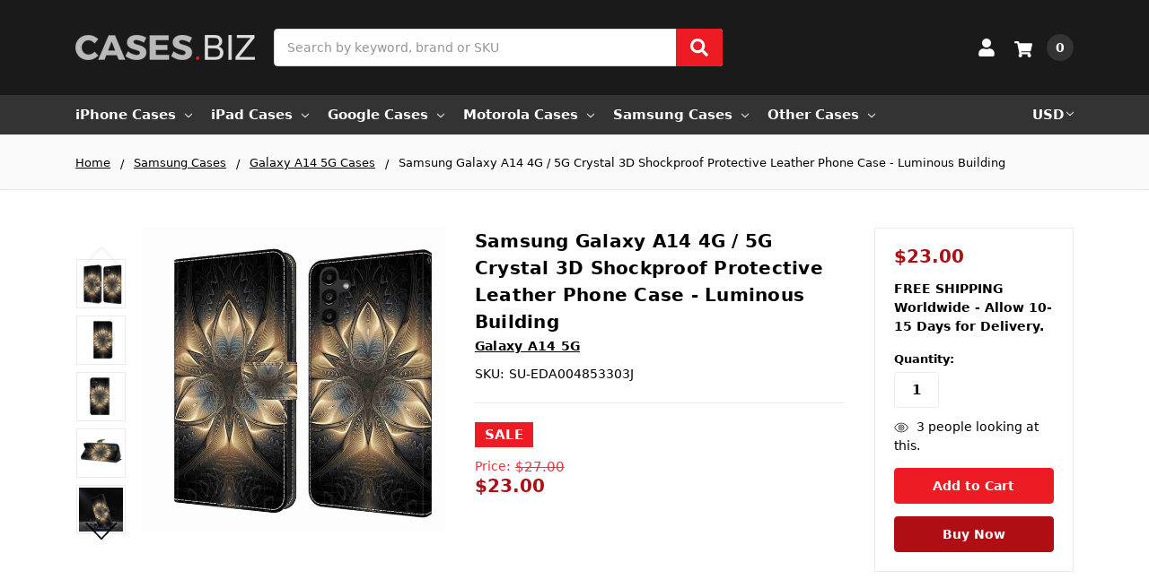

--- FILE ---
content_type: text/html; charset=UTF-8
request_url: https://www.cases.biz/samsung-galaxy-a14-4g-5g-crystal-3d-shockproof-protective-leather-phone-case-luminous-building/
body_size: 21394
content:
    







<!DOCTYPE html>
<html class="no-js" lang="en">
    <head>
        <title>Samsung Galaxy A14 4G / 5G Crystal 3D Shockproof Protective Leather Phone Case - Luminous Building</title>
        <link rel="dns-prefetch preconnect" href="https://cdn11.bigcommerce.com/s-o9nqeob7" crossorigin>
        <meta property="product:price:amount" content="23" /><meta property="product:price:currency" content="USD" /><meta property="og:price:standard_amount" content="27" /><meta property="og:url" content="https://www.cases.biz/samsung-galaxy-a14-4g-5g-crystal-3d-shockproof-protective-leather-phone-case-luminous-building/" /><meta property="og:site_name" content="Cases.biz" /><meta name="keywords" content="Samsung, Galaxy, A14, 4G, /, 5G, Crystal, 3D, Shockproof, Protective, Leather, Phone, Case, -, Luminous, Building"><meta name="description" content="Samsung Cases - Galaxy A14 5G Cases Leather Protective Shock Shockproof"><link rel='canonical' href='https://www.cases.biz/samsung-galaxy-a14-4g-5g-crystal-3d-shockproof-protective-leather-phone-case-luminous-building/' /><meta name='platform' content='bigcommerce.stencil' /><meta property="og:type" content="product" />
<meta property="og:title" content="Samsung Galaxy A14 4G / 5G Crystal 3D Shockproof Protective Leather Phone Case - Luminous Building" />
<meta property="og:description" content="Samsung Cases - Galaxy A14 5G Cases Leather Protective Shock Shockproof" />
<meta property="og:image" content="https://cdn11.bigcommerce.com/s-o9nqeob7/products/32287/images/786793/EDA004853303J__66687.1710538853.380.500.jpg?c=2" />
<meta property="fb:admins" content="vp@aluron.com" />
<meta property="pinterest:richpins" content="enabled" />
        
         

        <link href="https://cdn11.bigcommerce.com/s-o9nqeob7/product_images/bwlogofav.png?t=1679356126" rel="shortcut icon">
        <meta name="viewport" content="width=device-width, initial-scale=1, maximum-scale=1">
        <meta name="ft-name" content="Camden Catalog">
        <meta name="ft-version" content="1.11.3">
        

        <script>
            // Change document class from no-js to js so we can detect this in css
            document.documentElement.className = document.documentElement.className.replace('no-js', 'js');
        </script>
        <script>
            window.lazySizesConfig = window.lazySizesConfig || {};
            window.lazySizesConfig.loadMode = 1;
        </script>
        <script async src="https://cdn11.bigcommerce.com/s-o9nqeob7/stencil/53776260-1c5a-013c-5309-46d819132b3d/e/f1d22010-1df3-013c-2d53-52b84d9b9d43/dist/theme-bundle.head_async.js"></script>
        
        <link data-stencil-stylesheet href="https://cdn11.bigcommerce.com/s-o9nqeob7/stencil/53776260-1c5a-013c-5309-46d819132b3d/e/f1d22010-1df3-013c-2d53-52b84d9b9d43/css/theme-de161d20-17eb-013e-1bb5-0af6d13b0b1e.css" rel="stylesheet">

        <link href="https://cdn11.bigcommerce.com/s-o9nqeob7/content/css/custom.css?c=1784296" rel="stylesheet">
        <link href="https://cdn.jsdelivr.net/gh/flair-themes/o9nqeob7/custom.css?c=8656871" rel="stylesheet">
        <link href="https://cdn.jsdelivr.net/gh/flair-themes/camden@1.11.3/fixes.css?c=5566149" rel="stylesheet">

        <!-- Start Tracking Code for analytics_googleanalytics -->

<!-- BEGIN ProvideSupport Code -->
<script>(function(D){function f(){function n(n,e){e=D.createElement("script");e.src="https://image.providesupport.com/"+n,D.body.appendChild(e)}n("js/137zhderwnylo1k22tl5xwck6o/safe-standard-sync.js?ps_h=gWXv&ps_t="+Date.now()),n("sjs/static.js")}D.readyState=="complete"?f():window.addEventListener("load",f)})(document)</script><noscript><div style="display:inline"><a href="https://vm.providesupport.com/137zhderwnylo1k22tl5xwck6o">Live Chat</a></div></noscript>
<!-- END ProvideSupport Code -->

<!-- End Tracking Code for analytics_googleanalytics -->

<!-- Start Tracking Code for analytics_googleanalytics4 -->

<script data-cfasync="false" src="https://cdn11.bigcommerce.com/shared/js/google_analytics4_bodl_subscribers-358423becf5d870b8b603a81de597c10f6bc7699.js" integrity="sha256-gtOfJ3Avc1pEE/hx6SKj/96cca7JvfqllWA9FTQJyfI=" crossorigin="anonymous"></script>
<script data-cfasync="false">
  (function () {
    window.dataLayer = window.dataLayer || [];

    function gtag(){
        dataLayer.push(arguments);
    }

    function initGA4(event) {
         function setupGtag() {
            function configureGtag() {
                gtag('js', new Date());
                gtag('set', 'developer_id.dMjk3Nj', true);
                gtag('config', 'G-08HWGYR56E');
            }

            var script = document.createElement('script');

            script.src = 'https://www.googletagmanager.com/gtag/js?id=G-08HWGYR56E';
            script.async = true;
            script.onload = configureGtag;

            document.head.appendChild(script);
        }

        setupGtag();

        if (typeof subscribeOnBodlEvents === 'function') {
            subscribeOnBodlEvents('G-08HWGYR56E', false);
        }

        window.removeEventListener(event.type, initGA4);
    }

    

    var eventName = document.readyState === 'complete' ? 'consentScriptsLoaded' : 'DOMContentLoaded';
    window.addEventListener(eventName, initGA4, false);
  })()
</script>

<!-- End Tracking Code for analytics_googleanalytics4 -->

<!-- Start Tracking Code for analytics_siteverification -->

<meta name="msvalidate.01" content="7521F02B05054347817E039E24C9FDCC" />

<!-- End Tracking Code for analytics_siteverification -->


<script type="text/javascript" src="https://checkout-sdk.bigcommerce.com/v1/loader.js" defer ></script>
<script src="https://www.google.com/recaptcha/api.js" async defer></script>
<script type="text/javascript">
var BCData = {"product_attributes":{"sku":"SU-EDA004853303J","upc":"645683231978","mpn":"EDA004853303J","gtin":"645683231978","weight":null,"base":true,"image":null,"price":{"without_tax":{"formatted":"$23.00","value":23,"currency":"USD"},"tax_label":"Tax","sale_price_without_tax":{"formatted":"$23.00","value":23,"currency":"USD"},"non_sale_price_without_tax":{"formatted":"$27.00","value":27,"currency":"USD"}},"stock":null,"instock":true,"stock_message":null,"purchasable":true,"purchasing_message":null,"call_for_price_message":null}};
</script>

 <script data-cfasync="false" src="https://microapps.bigcommerce.com/bodl-events/1.9.4/index.js" integrity="sha256-Y0tDj1qsyiKBRibKllwV0ZJ1aFlGYaHHGl/oUFoXJ7Y=" nonce="" crossorigin="anonymous"></script>
 <script data-cfasync="false" nonce="">

 (function() {
    function decodeBase64(base64) {
       const text = atob(base64);
       const length = text.length;
       const bytes = new Uint8Array(length);
       for (let i = 0; i < length; i++) {
          bytes[i] = text.charCodeAt(i);
       }
       const decoder = new TextDecoder();
       return decoder.decode(bytes);
    }
    window.bodl = JSON.parse(decodeBase64("[base64]"));
 })()

 </script>

<script nonce="">
(function () {
    var xmlHttp = new XMLHttpRequest();

    xmlHttp.open('POST', 'https://bes.gcp.data.bigcommerce.com/nobot');
    xmlHttp.setRequestHeader('Content-Type', 'application/json');
    xmlHttp.send('{"store_id":"630235","timezone_offset":"-7.0","timestamp":"2026-01-20T07:16:36.88902000Z","visit_id":"8d692c91-5430-4942-b076-a7308489d698","channel_id":1}');
})();
</script>

        

        
        
        
        
        
        
        
        
        
        
        
        
        
        
        <!-- snippet location htmlhead -->
    </head>
    <body>
        <!-- snippet location header -->
        <svg data-src="https://cdn11.bigcommerce.com/s-o9nqeob7/stencil/53776260-1c5a-013c-5309-46d819132b3d/e/f1d22010-1df3-013c-2d53-52b84d9b9d43/img/icon-sprite.svg" class="icons-svg-sprite"></svg>


        <div data-content-region="above_header_banner--global"></div>
<div data-content-region="above_header_banner"></div>
<div data-content-region="above_header--global"></div>
<div data-content-region="above_header"></div>
<header class="header  header--gift-certificate-disabled   header--no-margin header--no-quick-add-sku  header--logo-image header--nav-simple header--width-contained" role="banner">
  <div class="header__inner">
    <a href="#" class="mobileMenu-toggle " data-mobile-menu-toggle="menu">
        <span class="mobileMenu-toggleIcon">Toggle menu</span>
    </a>

    <div class="header-logo  header-logo--image   header-logo--center   ">
        <a href="https://www.cases.biz/" >
            <img class="header-logo-image" src="https://cdn11.bigcommerce.com/s-o9nqeob7/images/stencil/200x35/casesbiz2_1696582406__09384.original.png" alt="CASES.BIZ" title="CASES.BIZ">
</a>
    </div>

    <div class="search-utils search-utils--no-quick-add-sku">
        <div class="search search--no-quick-add-sku" id="quickSearch" aria-hidden="true" tabindex="-1" data-prevent-quick-search-close>
                    <!-- snippet location forms_search -->
<form class="form" action="/search.php">
    <fieldset class="form-fieldset">
        <div class="form-field quickSearchInput">
            <label class="is-srOnly" for="search_query">Search</label>
            <input class="form-input" data-search-quick name="search_query" id="search_query" data-error-message="Search field cannot be empty." placeholder="Search by keyword, brand or SKU" autocomplete="off" autocorrect="off">
            <a class="modal-close" aria-label="Close" data-drop-down-close role="button">
                <svg><use xlink:href="#icon-close"></use></svg>
            </a>
            <button type="submit" class="search-button" type="submit">
                <div class="search-button-icon">
                    <svg>
                        <use xlink:href="#icon-search"></use>
                    </svg>
                </div>
            </button>
        </div>
    </fieldset>
</form>
<section class="quickSearchResults" data-bind="html: results"></section>
        </div>

    </div>

    <nav class="navUser sticky">
    <ul class="navUser-section navUser-section--alt">


        <li class="navUser-item navUser-item--account">
            <a class="navUser-action " href="/account.php" ><span class="top-utilities-icon"><svg><use xlink:href="#icon-user"></use></svg></span><span class="navUser-text"> Account</span> </a>
        </li>

        <li class="navUser-item navUser-item--cart">
    <a
        class="navUser-action"
        data-cart-preview
        data-dropdown="cart-preview-dropdown"
        data-options="align:right"
        href="/cart.php">
        <span class="navUser-item-cartLabel"><span class="top-utilities-icon"><svg><use xlink:href="#icon-shopping-cart"></use></svg></span><span class="cartLabel"></span></span> <span class="countPill countPill--positive cart-quantity">0</span>
    </a>

    <div class="dropdown-menu" id="cart-preview-dropdown" data-dropdown-content aria-autoclose="false" aria-hidden="true">
        <div class="side-cart side-cart-container">
            <div class="side-cart-title">Your Cart</div>
            <div class="side-cart-content"></div>
            <div class="side-cart-details"></div>
            <div class="side-cart-actions"></div>
        </div>
    </div>
</li>
    </ul>
</nav>

  </div>
  <div class="header__bottom-nav ">
    <div class="header__bottom-nav-inner">
      <div class="navPages-container " id="menu" data-menu>
          <nav class="navPages " data-options="">
    <ul class="navPages-list navPages-list-depth-max simple">
                            <li class="navPages-item">
                            <a class="navPages-action has-subMenu is-root" href="https://www.cases.biz/iphone-cases/" data-collapsible="navPages-2851">
            iPhone Cases <i class="icon navPages-action-moreIcon" aria-hidden="true"><svg><use xlink:href="#icon-chevron-down" /></svg></i>
        </a>
    <div class="navPage-subMenu navPage-subMenu-horizontal navPage-subMenu--simple" id="navPages-2851" aria-hidden="true" tabindex="-1">
    <ul class="navPage-subMenu-list">
            <li class="navPage-subMenu-item-child">
                    <a class="navPage-subMenu-action navPages-action navPages-action-depth-max" href="https://www.cases.biz/iphone-16-pro-max-cases/">iPhone 16 Pro Max Cases</a>
            </li>
            <li class="navPage-subMenu-item-child">
                    <a class="navPage-subMenu-action navPages-action navPages-action-depth-max" href="https://www.cases.biz/iphone-16-pro-cases/">iPhone 16 Pro Cases</a>
            </li>
            <li class="navPage-subMenu-item-child">
                    <a class="navPage-subMenu-action navPages-action navPages-action-depth-max" href="https://www.cases.biz/iphone-16-plus-cases/">iPhone 16 Plus Cases</a>
            </li>
            <li class="navPage-subMenu-item-child">
                    <a class="navPage-subMenu-action navPages-action navPages-action-depth-max" href="https://www.cases.biz/iphone-16-cases/">iPhone 16 Cases</a>
            </li>
            <li class="navPage-subMenu-item-child">
                    <a class="navPage-subMenu-action navPages-action navPages-action-depth-max" href="https://www.cases.biz/iphone-15-pro-max-cases/">iPhone 15 Pro Max Cases</a>
            </li>
            <li class="navPage-subMenu-item-child">
                    <a class="navPage-subMenu-action navPages-action navPages-action-depth-max" href="https://www.cases.biz/iphone-15-pro-cases/">iPhone 15 Pro Cases</a>
            </li>
            <li class="navPage-subMenu-item-child">
                    <a class="navPage-subMenu-action navPages-action navPages-action-depth-max" href="https://www.cases.biz/iphone-15-plus-cases/">iPhone 15 Plus Cases</a>
            </li>
            <li class="navPage-subMenu-item-child">
                    <a class="navPage-subMenu-action navPages-action navPages-action-depth-max" href="https://www.cases.biz/iphone-15-cases/">iPhone 15 Cases</a>
            </li>
            <li class="navPage-subMenu-item-child">
                    <a class="navPage-subMenu-action navPages-action navPages-action-depth-max" href="https://www.cases.biz/iphone-14-pro-max-cases/">iPhone 14 Pro Max Cases</a>
            </li>
            <li class="navPage-subMenu-item-child">
                    <a class="navPage-subMenu-action navPages-action navPages-action-depth-max" href="https://www.cases.biz/iphone-14-pro-cases/">iPhone 14 Pro Cases</a>
            </li>
            <li class="navPage-subMenu-item-child">
                    <a class="navPage-subMenu-action navPages-action navPages-action-depth-max" href="https://www.cases.biz/iphone-14-plus-cases/">iPhone 14 Plus Cases</a>
            </li>
            <li class="navPage-subMenu-item-child">
                    <a class="navPage-subMenu-action navPages-action navPages-action-depth-max" href="https://www.cases.biz/iphone-14-cases/">iPhone 14 Cases</a>
            </li>
            <li class="navPage-subMenu-item-child">
                    <a class="navPage-subMenu-action navPages-action navPages-action-depth-max" href="https://www.cases.biz/iphone-13-pro-max-cases/">iPhone 13 Pro Max Cases</a>
            </li>
            <li class="navPage-subMenu-item-child">
                    <a class="navPage-subMenu-action navPages-action navPages-action-depth-max" href="https://www.cases.biz/iphone-13-pro-cases/">iPhone 13 Pro Cases</a>
            </li>
            <li class="navPage-subMenu-item-child">
                    <a class="navPage-subMenu-action navPages-action navPages-action-depth-max" href="https://www.cases.biz/iphone-13-cases/">iPhone 13 Cases</a>
            </li>
            <li class="navPage-subMenu-item-child">
                    <a class="navPage-subMenu-action navPages-action navPages-action-depth-max" href="https://www.cases.biz/iphone-13-mini-cases/">iPhone 13 mini Cases</a>
            </li>
            <li class="navPage-subMenu-item-child">
                    <a class="navPage-subMenu-action navPages-action navPages-action-depth-max" href="https://www.cases.biz/iphone-se-2022-cases/">iPhone SE 2022 Cases</a>
            </li>
    </ul>
</div>
                </li>
                <li class="navPages-item">
                            <a class="navPages-action has-subMenu is-root" href="https://www.cases.biz/ipad-cases/" data-collapsible="navPages-3638">
            iPad Cases <i class="icon navPages-action-moreIcon" aria-hidden="true"><svg><use xlink:href="#icon-chevron-down" /></svg></i>
        </a>
    <div class="navPage-subMenu navPage-subMenu-horizontal navPage-subMenu--simple" id="navPages-3638" aria-hidden="true" tabindex="-1">
    <ul class="navPage-subMenu-list">
            <li class="navPage-subMenu-item-child">
                    <a class="navPage-subMenu-action navPages-action navPages-action-depth-max" href="https://www.cases.biz/ipad-pro-13-inch-2024-cases/">iPad Pro 13-inch 2024 Cases</a>
            </li>
            <li class="navPage-subMenu-item-child">
                    <a class="navPage-subMenu-action navPages-action navPages-action-depth-max" href="https://www.cases.biz/ipad-pro-11-inch-2024-cases/">iPad Pro 11-inch 2024 Cases</a>
            </li>
            <li class="navPage-subMenu-item-child">
                    <a class="navPage-subMenu-action navPages-action navPages-action-depth-max" href="https://www.cases.biz/ipad-air-13-inch-2024-cases/">iPad Air 13-inch 2024 Cases</a>
            </li>
            <li class="navPage-subMenu-item-child">
                    <a class="navPage-subMenu-action navPages-action navPages-action-depth-max" href="https://www.cases.biz/ipad-air-11-inch-2024-cases/">iPad Air 11-inch 2024 Cases</a>
            </li>
            <li class="navPage-subMenu-item-child">
                    <a class="navPage-subMenu-action navPages-action navPages-action-depth-max" href="https://www.cases.biz/ipad-10-9-inch-2022-cases/">iPad 10.9-inch 2022 Cases</a>
            </li>
            <li class="navPage-subMenu-item-child">
                    <a class="navPage-subMenu-action navPages-action navPages-action-depth-max" href="https://www.cases.biz/ipad-pro-12-9-inch-2022-cases/">iPad Pro 12.9-inch 2022 Cases</a>
            </li>
            <li class="navPage-subMenu-item-child">
                    <a class="navPage-subMenu-action navPages-action navPages-action-depth-max" href="https://www.cases.biz/ipad-pro-11-inch-2022-cases/">iPad Pro 11-inch 2022 Cases</a>
            </li>
            <li class="navPage-subMenu-item-child">
                    <a class="navPage-subMenu-action navPages-action navPages-action-depth-max" href="https://www.cases.biz/ipad-air-2022-cases/">iPad Air 2022 Cases</a>
            </li>
            <li class="navPage-subMenu-item-child">
                    <a class="navPage-subMenu-action navPages-action navPages-action-depth-max" href="https://www.cases.biz/ipad-10-2-inch-2021-cases/">iPad 10.2-inch 2021 Cases</a>
            </li>
            <li class="navPage-subMenu-item-child">
                    <a class="navPage-subMenu-action navPages-action navPages-action-depth-max" href="https://www.cases.biz/ipad-mini-6-2021-cases/">iPad mini 6 2021 Cases</a>
            </li>
    </ul>
</div>
                </li>
                <li class="navPages-item">
                            <a class="navPages-action has-subMenu is-root" href="https://www.cases.biz/google-cases/" data-collapsible="navPages-3553">
            Google Cases <i class="icon navPages-action-moreIcon" aria-hidden="true"><svg><use xlink:href="#icon-chevron-down" /></svg></i>
        </a>
    <div class="navPage-subMenu navPage-subMenu-horizontal navPage-subMenu--simple" id="navPages-3553" aria-hidden="true" tabindex="-1">
    <ul class="navPage-subMenu-list">
            <li class="navPage-subMenu-item-child">
                    <a class="navPage-subMenu-action navPages-action navPages-action-depth-max" href="https://www.cases.biz/google-pixel-9-cases/">Google Pixel 9 Cases</a>
            </li>
            <li class="navPage-subMenu-item-child">
                    <a class="navPage-subMenu-action navPages-action navPages-action-depth-max" href="https://www.cases.biz/google-pixel-9-pro-cases/">Google Pixel 9 Pro Cases</a>
            </li>
            <li class="navPage-subMenu-item-child">
                    <a class="navPage-subMenu-action navPages-action navPages-action-depth-max" href="https://www.cases.biz/google-pixel-9-pro-xl-cases/">Google Pixel 9 Pro XL Cases</a>
            </li>
            <li class="navPage-subMenu-item-child">
                    <a class="navPage-subMenu-action navPages-action navPages-action-depth-max" href="https://www.cases.biz/google-pixel-8-pro-cases/">Google Pixel 8 Pro Cases</a>
            </li>
            <li class="navPage-subMenu-item-child">
                    <a class="navPage-subMenu-action navPages-action navPages-action-depth-max" href="https://www.cases.biz/google-pixel-8-cases/">Google Pixel 8 Cases</a>
            </li>
            <li class="navPage-subMenu-item-child">
                    <a class="navPage-subMenu-action navPages-action navPages-action-depth-max" href="https://www.cases.biz/google-pixel-7a-cases/">Google Pixel 7a Cases</a>
            </li>
            <li class="navPage-subMenu-item-child">
                    <a class="navPage-subMenu-action navPages-action navPages-action-depth-max" href="https://www.cases.biz/google-pixel-7-pro-cases/">Google Pixel 7 Pro Cases</a>
            </li>
            <li class="navPage-subMenu-item-child">
                    <a class="navPage-subMenu-action navPages-action navPages-action-depth-max" href="https://www.cases.biz/google-pixel-7-cases/">Google Pixel 7 Cases</a>
            </li>
            <li class="navPage-subMenu-item-child">
                    <a class="navPage-subMenu-action navPages-action navPages-action-depth-max" href="https://www.cases.biz/google-pixel-6a-cases/">Google Pixel 6a Cases</a>
            </li>
            <li class="navPage-subMenu-item-child">
                    <a class="navPage-subMenu-action navPages-action navPages-action-depth-max" href="https://www.cases.biz/google-pixel-6-pro-cases/">Google Pixel 6 Pro Cases</a>
            </li>
            <li class="navPage-subMenu-item-child">
                    <a class="navPage-subMenu-action navPages-action navPages-action-depth-max" href="https://www.cases.biz/google-pixel-6-cases/">Google Pixel 6 Cases</a>
            </li>
            <li class="navPage-subMenu-item-child">
                    <a class="navPage-subMenu-action navPages-action navPages-action-depth-max" href="https://www.cases.biz/google-pixel-fold-cases/">Google Pixel Fold Cases</a>
            </li>
    </ul>
</div>
                </li>
                <li class="navPages-item">
                            <a class="navPages-action has-subMenu is-root" href="https://www.cases.biz/motorola-cases/" data-collapsible="navPages-3017">
            Motorola Cases <i class="icon navPages-action-moreIcon" aria-hidden="true"><svg><use xlink:href="#icon-chevron-down" /></svg></i>
        </a>
    <div class="navPage-subMenu navPage-subMenu-horizontal navPage-subMenu--simple" id="navPages-3017" aria-hidden="true" tabindex="-1">
    <ul class="navPage-subMenu-list">
            <li class="navPage-subMenu-item-child">
                    <a class="navPage-subMenu-action navPages-action navPages-action-depth-max" href="https://www.cases.biz/motorola-edge-2024-cases/">Motorola Edge 2024 Cases</a>
            </li>
            <li class="navPage-subMenu-item-child">
                    <a class="navPage-subMenu-action navPages-action navPages-action-depth-max" href="https://www.cases.biz/moto-g-stylus-5g-2024-cases/">Moto G Stylus 5G 2024 Cases</a>
            </li>
            <li class="navPage-subMenu-item-child">
                    <a class="navPage-subMenu-action navPages-action navPages-action-depth-max" href="https://www.cases.biz/moto-g-power-5g-2024-cases/">Moto G Power 5G 2024 Cases</a>
            </li>
            <li class="navPage-subMenu-item-child">
                    <a class="navPage-subMenu-action navPages-action navPages-action-depth-max" href="https://www.cases.biz/moto-g-5g-2024-cases/">Moto G 5G 2024 Cases</a>
            </li>
            <li class="navPage-subMenu-item-child">
                    <a class="navPage-subMenu-action navPages-action navPages-action-depth-max" href="https://www.cases.biz/moto-g-play-2024-cases/">Moto G Play 2024 Cases</a>
            </li>
            <li class="navPage-subMenu-item-child">
                    <a class="navPage-subMenu-action navPages-action navPages-action-depth-max" href="https://www.cases.biz/motorola-edge-plus-2023-cases/">Motorola Edge Plus 2023 Cases</a>
            </li>
            <li class="navPage-subMenu-item-child">
                    <a class="navPage-subMenu-action navPages-action navPages-action-depth-max" href="https://www.cases.biz/moto-g-5g-2023-cases/">Moto G 5G 2023 Cases</a>
            </li>
            <li class="navPage-subMenu-item-child">
                    <a class="navPage-subMenu-action navPages-action navPages-action-depth-max" href="https://www.cases.biz/moto-g-stylus-5g-2023-cases/">Moto G Stylus 5G 2023 Cases</a>
            </li>
            <li class="navPage-subMenu-item-child">
                    <a class="navPage-subMenu-action navPages-action navPages-action-depth-max" href="https://www.cases.biz/moto-g-stylus-4g-2023-cases/">Moto G Stylus 4G 2023 Cases</a>
            </li>
            <li class="navPage-subMenu-item-child">
                    <a class="navPage-subMenu-action navPages-action navPages-action-depth-max" href="https://www.cases.biz/moto-g-play-2023-cases/">Moto G Play 2023 Cases</a>
            </li>
            <li class="navPage-subMenu-item-child">
                    <a class="navPage-subMenu-action navPages-action navPages-action-depth-max" href="https://www.cases.biz/moto-g-power-5g-2023-cases/">Moto G Power 5G 2023 Cases</a>
            </li>
            <li class="navPage-subMenu-item-child">
                    <a class="navPage-subMenu-action navPages-action navPages-action-depth-max" href="https://www.cases.biz/moto-g-power-2023-cases/">Moto G Power 2023 Cases</a>
            </li>
            <li class="navPage-subMenu-item-child">
                    <a class="navPage-subMenu-action navPages-action navPages-action-depth-max" href="https://www.cases.biz/motorola-edge-plus-2022-cases/">Motorola Edge Plus 2022 Cases</a>
            </li>
            <li class="navPage-subMenu-item-child">
                    <a class="navPage-subMenu-action navPages-action navPages-action-depth-max" href="https://www.cases.biz/motorola-edge-2022-cases/">Motorola Edge 2022 Cases</a>
            </li>
    </ul>
</div>
                </li>
                <li class="navPages-item">
                            <a class="navPages-action has-subMenu is-root" href="https://www.cases.biz/samsung-cases/" data-collapsible="navPages-3021">
            Samsung Cases <i class="icon navPages-action-moreIcon" aria-hidden="true"><svg><use xlink:href="#icon-chevron-down" /></svg></i>
        </a>
    <div class="navPage-subMenu navPage-subMenu-horizontal navPage-subMenu--simple" id="navPages-3021" aria-hidden="true" tabindex="-1">
    <ul class="navPage-subMenu-list">
            <li class="navPage-subMenu-item-child">
                    <a class="navPage-subMenu-action navPages-action navPages-action-depth-max" href="https://www.cases.biz/galaxy-s25-ultra-cases/">Galaxy S25 Ultra Cases</a>
            </li>
            <li class="navPage-subMenu-item-child">
                    <a class="navPage-subMenu-action navPages-action navPages-action-depth-max" href="https://www.cases.biz/galaxy-s25-plus-cases/">Galaxy S25 Plus Cases</a>
            </li>
            <li class="navPage-subMenu-item-child">
                    <a class="navPage-subMenu-action navPages-action navPages-action-depth-max" href="https://www.cases.biz/galaxy-s25-cases/">Galaxy S25 Cases</a>
            </li>
            <li class="navPage-subMenu-item-child">
                    <a class="navPage-subMenu-action navPages-action navPages-action-depth-max" href="https://www.cases.biz/galaxy-a16-5g-cases/">Galaxy A16 5G Cases</a>
            </li>
            <li class="navPage-subMenu-item-child">
                    <a class="navPage-subMenu-action navPages-action navPages-action-depth-max" href="https://www.cases.biz/galaxy-s24-ultra-cases/">Galaxy S24 Ultra Cases</a>
            </li>
            <li class="navPage-subMenu-item-child">
                    <a class="navPage-subMenu-action navPages-action navPages-action-depth-max" href="https://www.cases.biz/galaxy-s24-plus-cases/">Galaxy S24 Plus Cases</a>
            </li>
            <li class="navPage-subMenu-item-child">
                    <a class="navPage-subMenu-action navPages-action navPages-action-depth-max" href="https://www.cases.biz/galaxy-s24-cases/">Galaxy S24 Cases</a>
            </li>
            <li class="navPage-subMenu-item-child">
                    <a class="navPage-subMenu-action navPages-action navPages-action-depth-max" href="https://www.cases.biz/galaxy-a15-5g-cases/">Galaxy A15 5G Cases</a>
            </li>
            <li class="navPage-subMenu-item-child">
                    <a class="navPage-subMenu-action navPages-action navPages-action-depth-max" href="https://www.cases.biz/galaxy-a25-5g-cases/">Galaxy A25 5G Cases</a>
            </li>
            <li class="navPage-subMenu-item-child">
                    <a class="navPage-subMenu-action navPages-action navPages-action-depth-max" href="https://www.cases.biz/galaxy-a35-5g-cases/">Galaxy A35 5G Cases</a>
            </li>
            <li class="navPage-subMenu-item-child">
                    <a class="navPage-subMenu-action navPages-action navPages-action-depth-max" href="https://www.cases.biz/galaxy-a14-5g-cases/">Galaxy A14 5G Cases</a>
            </li>
            <li class="navPage-subMenu-item-child">
                    <a class="navPage-subMenu-action navPages-action navPages-action-depth-max" href="https://www.cases.biz/galaxy-a54-5g-cases/">Galaxy A54 5G Cases</a>
            </li>
            <li class="navPage-subMenu-item-child">
                    <a class="navPage-subMenu-action navPages-action navPages-action-depth-max" href="https://www.cases.biz/galaxy-s23-fe-cases/">Galaxy S23 FE Cases</a>
            </li>
            <li class="navPage-subMenu-item-child">
                    <a class="navPage-subMenu-action navPages-action navPages-action-depth-max" href="https://www.cases.biz/galaxy-s23-ultra-cases/">Galaxy S23 Ultra Cases</a>
            </li>
            <li class="navPage-subMenu-item-child">
                    <a class="navPage-subMenu-action navPages-action navPages-action-depth-max" href="https://www.cases.biz/galaxy-s23-plus-cases/">Galaxy S23 Plus Cases</a>
            </li>
            <li class="navPage-subMenu-item-child">
                    <a class="navPage-subMenu-action navPages-action navPages-action-depth-max" href="https://www.cases.biz/galaxy-s23-cases/">Galaxy S23 Cases</a>
            </li>
            <li class="navPage-subMenu-item-child">
                    <a class="navPage-subMenu-action navPages-action navPages-action-depth-max" href="https://www.cases.biz/galaxy-s22-ultra-cases/">Galaxy S22 Ultra Cases</a>
            </li>
            <li class="navPage-subMenu-item-child">
                    <a class="navPage-subMenu-action navPages-action navPages-action-depth-max" href="https://www.cases.biz/galaxy-s22-plus-cases/">Galaxy S22 Plus Cases</a>
            </li>
            <li class="navPage-subMenu-item-child">
                    <a class="navPage-subMenu-action navPages-action navPages-action-depth-max" href="https://www.cases.biz/galaxy-s22-cases/">Galaxy S22 Cases</a>
            </li>
            <li class="navPage-subMenu-item-child">
                    <a class="navPage-subMenu-action navPages-action navPages-action-depth-max" href="https://www.cases.biz/galaxy-a03s-cases/">Galaxy A03s Cases</a>
            </li>
            <li class="navPage-subMenu-item-child">
                    <a class="navPage-subMenu-action navPages-action navPages-action-depth-max" href="https://www.cases.biz/galaxy-a13-5g-cases/">Galaxy A13 5G Cases</a>
            </li>
            <li class="navPage-subMenu-item-child">
                    <a class="navPage-subMenu-action navPages-action navPages-action-depth-max" href="https://www.cases.biz/galaxy-a23-5g-cases/">Galaxy A23 5G Cases</a>
            </li>
            <li class="navPage-subMenu-item-child">
                    <a class="navPage-subMenu-action navPages-action navPages-action-depth-max" href="https://www.cases.biz/galaxy-a53-5g-cases/">Galaxy A53 5G Cases</a>
            </li>
    </ul>
</div>
                </li>
                <li class="navPages-item">
                            <a class="navPages-action has-subMenu is-root" href="https://www.cases.biz/other-cases/" data-collapsible="navPages-2911">
            Other Cases <i class="icon navPages-action-moreIcon" aria-hidden="true"><svg><use xlink:href="#icon-chevron-down" /></svg></i>
        </a>
    <div class="navPage-subMenu navPage-subMenu-horizontal navPage-subMenu--simple" id="navPages-2911" aria-hidden="true" tabindex="-1">
    <ul class="navPage-subMenu-list">
            <li class="navPage-subMenu-item-child">
                    <a class="navPage-subMenu-action navPages-action navPages-action-depth-max" href="https://www.cases.biz/alcatel-cases/">Alcatel Cases</a>
            </li>
            <li class="navPage-subMenu-item-child">
                    <a class="navPage-subMenu-action navPages-action navPages-action-depth-max" href="https://www.cases.biz/boost-mobile-cases/">Boost Mobile Cases</a>
            </li>
            <li class="navPage-subMenu-item-child">
                    <a class="navPage-subMenu-action navPages-action navPages-action-depth-max" href="https://www.cases.biz/oneplus-cases/">OnePlus Cases</a>
            </li>
            <li class="navPage-subMenu-item-child">
                    <a class="navPage-subMenu-action navPages-action navPages-action-depth-max" href="https://www.cases.biz/oppo-cases/">Oppo Cases</a>
            </li>
            <li class="navPage-subMenu-item-child">
                    <a class="navPage-subMenu-action navPages-action navPages-action-depth-max" href="https://www.cases.biz/t-mobile-cases/">T-Mobile Cases</a>
            </li>
            <li class="navPage-subMenu-item-child">
                    <a class="navPage-subMenu-action navPages-action navPages-action-depth-max" href="https://www.cases.biz/tcl-cases/">TCL Cases</a>
            </li>
            <li class="navPage-subMenu-item-child">
                    <a class="navPage-subMenu-action navPages-action navPages-action-depth-max" href="https://www.cases.biz/xiaomi-cases/">Xiaomi Cases</a>
            </li>
            <li class="navPage-subMenu-item-child">
                    <a class="navPage-subMenu-action navPages-action navPages-action-depth-max" href="https://www.cases.biz/zte-cases/">ZTE Cases</a>
            </li>
    </ul>
</div>
                </li>
    </ul>
    <ul class="navPages-list navPages-list--user">
            <li class="navPages-item">
                <a class="navPages-action has-subMenu" href="#" data-collapsible="navPages-currency" aria-controls="navPages-currency" aria-expanded="false">
                    <span class="navPages-action__icon"><img src="https://cdn11.bigcommerce.com/s-o9nqeob7/lib/flags/us.gif" border="0" alt="" role="presentation" /></span>
                    USD
                </a>
                <div class="navPage-subMenu" id="navPages-currency" aria-hidden="true" tabindex="-1">
                    <ul class="navPage-subMenu-list">
                            <li class="navPage-subMenu-item currency-menu-item">
                                <img src="https://cdn11.bigcommerce.com/s-o9nqeob7/lib/flags/us.gif" border="0" alt="" role="presentation" />
                                <a class="navPage-subMenu-action navPages-action" href="https://www.cases.biz/samsung-galaxy-a14-4g-5g-crystal-3d-shockproof-protective-leather-phone-case-luminous-building/?setCurrencyId=1">
                                        <strong>US Dollar</strong>
                                </a>
                            </li>
                            <li class="navPage-subMenu-item currency-menu-item">
                                <img src="https://cdn11.bigcommerce.com/s-o9nqeob7/lib/flags/regions/eu.gif" border="0" alt="" role="presentation" />
                                <a class="navPage-subMenu-action navPages-action" href="https://www.cases.biz/samsung-galaxy-a14-4g-5g-crystal-3d-shockproof-protective-leather-phone-case-luminous-building/?setCurrencyId=2">
                                        Euro
                                </a>
                            </li>
                            <li class="navPage-subMenu-item currency-menu-item">
                                <img src="https://cdn11.bigcommerce.com/s-o9nqeob7/lib/flags/au.gif" border="0" alt="" role="presentation" />
                                <a class="navPage-subMenu-action navPages-action" href="https://www.cases.biz/samsung-galaxy-a14-4g-5g-crystal-3d-shockproof-protective-leather-phone-case-luminous-building/?setCurrencyId=3">
                                        Australian Dollar
                                </a>
                            </li>
                            <li class="navPage-subMenu-item currency-menu-item">
                                <img src="https://cdn11.bigcommerce.com/s-o9nqeob7/lib/flags/ca.gif" border="0" alt="" role="presentation" />
                                <a class="navPage-subMenu-action navPages-action" href="https://www.cases.biz/samsung-galaxy-a14-4g-5g-crystal-3d-shockproof-protective-leather-phone-case-luminous-building/?setCurrencyId=4">
                                        Canadian Dollar
                                </a>
                            </li>
                            <li class="navPage-subMenu-item currency-menu-item">
                                <img src="https://cdn11.bigcommerce.com/s-o9nqeob7/lib/flags/gb.gif" border="0" alt="" role="presentation" />
                                <a class="navPage-subMenu-action navPages-action" href="https://www.cases.biz/samsung-galaxy-a14-4g-5g-crystal-3d-shockproof-protective-leather-phone-case-luminous-building/?setCurrencyId=5">
                                        British Pound
                                </a>
                            </li>
                    </ul>
                </div>
            </li>
            <li class="navPages-item">
                <a class="navPages-action" href="/login.php">Account</a>
            </li>
    </ul>
</nav>
      </div>
      <nav class="navUser sticky">
    <ul class="navUser-section">
            <li class="navUser-item">
        <a class="navUser-action has-dropdown" href="#" data-dropdown="currencySelection" aria-controls="currencySelection" aria-expanded="false">
            USD <i class="icon" aria-hidden="true"><svg><use xlink:href="#icon-chevron-down" /></svg></i>
        </a>
        <ul class="dropdown-menu dropdown-menu--arrow-right" id="currencySelection" data-dropdown-content aria-hidden="true" tabindex="-1">
            <li class="dropdown-menu-item currency-menu-item">
                <img src="https://cdn11.bigcommerce.com/s-o9nqeob7/lib/flags/us.gif" border="0" alt="" role="presentation" />
                <a href="https://www.cases.biz/samsung-galaxy-a14-4g-5g-crystal-3d-shockproof-protective-leather-phone-case-luminous-building/?setCurrencyId=1">
                    <strong>US Dollar</strong>
                </a>
            </li>
            <li class="dropdown-menu-item currency-menu-item">
                <img src="https://cdn11.bigcommerce.com/s-o9nqeob7/lib/flags/regions/eu.gif" border="0" alt="" role="presentation" />
                <a href="https://www.cases.biz/samsung-galaxy-a14-4g-5g-crystal-3d-shockproof-protective-leather-phone-case-luminous-building/?setCurrencyId=2">
                    Euro
                </a>
            </li>
            <li class="dropdown-menu-item currency-menu-item">
                <img src="https://cdn11.bigcommerce.com/s-o9nqeob7/lib/flags/au.gif" border="0" alt="" role="presentation" />
                <a href="https://www.cases.biz/samsung-galaxy-a14-4g-5g-crystal-3d-shockproof-protective-leather-phone-case-luminous-building/?setCurrencyId=3">
                    Australian Dollar
                </a>
            </li>
            <li class="dropdown-menu-item currency-menu-item">
                <img src="https://cdn11.bigcommerce.com/s-o9nqeob7/lib/flags/ca.gif" border="0" alt="" role="presentation" />
                <a href="https://www.cases.biz/samsung-galaxy-a14-4g-5g-crystal-3d-shockproof-protective-leather-phone-case-luminous-building/?setCurrencyId=4">
                    Canadian Dollar
                </a>
            </li>
            <li class="dropdown-menu-item currency-menu-item">
                <img src="https://cdn11.bigcommerce.com/s-o9nqeob7/lib/flags/gb.gif" border="0" alt="" role="presentation" />
                <a href="https://www.cases.biz/samsung-galaxy-a14-4g-5g-crystal-3d-shockproof-protective-leather-phone-case-luminous-building/?setCurrencyId=5">
                    British Pound
                </a>
            </li>
        </ul>
    </li>
    </ul>
</nav>
    </div>
  </div>

</header>
<div data-content-region="below_header--global"></div>
<div data-content-region="below_header"></div>
<div data-content-region="header_bottom"></div>
                <div class="body body--product-page" data-currency-code="USD">
     
    <div class=" ">
        
    <div>
        <div class="product-breadcrumbs">
            <ul class="breadcrumbs">
        <li class="breadcrumb ">
                <a href="https://www.cases.biz/" class="breadcrumb-label"><span>Home</span></a>
        </li>
        <li class="breadcrumb ">
                <a href="https://www.cases.biz/samsung-cases/" class="breadcrumb-label"><span>Samsung Cases</span></a>
        </li>
        <li class="breadcrumb ">
                <a href="https://www.cases.biz/galaxy-a14-5g-cases/" class="breadcrumb-label"><span>Galaxy A14 5G Cases</span></a>
        </li>
        <li class="breadcrumb is-active">
                <span class="breadcrumb-label">Samsung Galaxy A14 4G / 5G Crystal 3D Shockproof Protective Leather Phone Case - Luminous Building</span>
        </li>
</ul>
<script type="application/ld+json">
    {
        "@context": "https://schema.org",
        "@type": "BreadcrumbList",
        "itemListElement":
        [
            {
                "@type": "ListItem",
                "position": 1,
                "item": {
                    "@id": "https://www.cases.biz/",
                    "name": "Home"
                }
            },
            {
                "@type": "ListItem",
                "position": 2,
                "item": {
                    "@id": "https://www.cases.biz/samsung-cases/",
                    "name": "Samsung Cases"
                }
            },
            {
                "@type": "ListItem",
                "position": 3,
                "item": {
                    "@id": "https://www.cases.biz/galaxy-a14-5g-cases/",
                    "name": "Galaxy A14 5G Cases"
                }
            },
            {
                "@type": "ListItem",
                "position": 4,
                "item": {
                    "@id": "https://www.cases.biz/samsung-galaxy-a14-4g-5g-crystal-3d-shockproof-protective-leather-phone-case-luminous-building/",
                    "name": "Samsung Galaxy A14 4G / 5G Crystal 3D Shockproof Protective Leather Phone Case - Luminous Building"
                }
            }
        ]
    }
</script>
        </div>



        <div class="productView" >
    <div class="productView-inner container">
        <section class="productView-details productView-details--header">
            <div class="productView-product">
                <div data-content-region="product_above_title"></div>
                <h1 class="productView-title">Samsung Galaxy A14 4G / 5G Crystal 3D Shockproof Protective Leather Phone Case - Luminous Building</h1>
                <div data-content-region="product_below_title"></div>
                <h2 class="productView-brand">
                    <a href="https://www.cases.biz/galaxy-a14-5g/"><span>Galaxy A14 5G</span></a>
                </h2>
                <div data-content-region="product_below_brand"></div>
                <div class="productView-rating">
                </div>
                <dl>
                    <dt class="productView-info-name productView-info-name--sku">SKU:</dt>
                    <dd class="productView-info-value productView-info-value--sku" data-product-sku>SU-EDA004853303J</dd>
                </dl>
            </div>
        <div class="productView-price">
            <div class="card-tags">
                        <div class="storeTag saleTag">
    Sale 
    
</diV>            </div>
                            <div class="buy-section-price price-section" style="display: none;">
            <div class="price-section--label">
                Retail Price:
            </div>

            <div class="price-section--wrapper">
                    <div class="price-section--withoutTax rrp-price--withoutTax">
                        <span data-product-rrp-price-without-tax class="price price--rrp">
                            
                        </span>
                    </div>
            </div>
        </div>
        <div class="buy-section-price price-section">
            <div class="price-section--label price--sale-label">
                Price:
            </div>

            <div class="price-section--wrapper">
                    <div class="price-section--withoutTax non-sale-price--withoutTax">
                        <span data-product-non-sale-price-without-tax class="price price--non-sale">
                            $27.00
                        </span>
                    </div>
            </div>
        </div>
        <div class="price-section">
            <div class="price-section--label" style="display: none;">
                <span class="price-label" >
                    Price
                </span>
                <span class="price-now-label">
                    Now
                </span>
            </div>
            <div class="price-section--wrapper">
                    <div class="price-section--withoutTax price-section--primary">
                        <span data-product-price-without-tax class="price price--withoutTax price-primary">$23.00</span>
                    </div>
            </div>
        </div>
         <div class="buy-section-price price-section price-section--saving price" style="display: none;">
                <span class="price">You save</span>
                <span data-product-price-saved class="price price--saving">
                    
                </span>
         </div>
        </div>
        <div data-content-region="product_below_price"><div data-layout-id="29f15811-f0ab-4273-9b8d-78e9df3596f4">       <div data-widget-id="a4630036-a463-41be-a77f-f999c1d9e1b2" data-placement-id="9df2a57e-cf78-498e-94a0-93df7d1af4c8" data-placement-status="ACTIVE"><style media="screen">
  #banner-region- {
    display: block;
    width: 100%;
    max-width: 545px;
  }
</style>

<div id="banner-region-">
  <div data-pp-message="" data-pp-style-logo-position="left" data-pp-style-logo-type="inline" data-pp-style-text-color="black" data-pp-style-text-size="12" id="paypal-commerce-proddetails-messaging-banner">
  </div>
  <script defer="" nonce="">
    (function () {
      // Price container with data-product-price-with-tax has bigger priority for product amount calculations
      const priceContainer = document.querySelector('[data-product-price-with-tax]')?.innerText
        ? document.querySelector('[data-product-price-with-tax]')
        : document.querySelector('[data-product-price-without-tax]');

      if (priceContainer) {
        renderMessageIfPossible();

        const config = {
          childList: true,    // Observe direct child elements
          subtree: true,      // Observe all descendants
          attributes: false,  // Do not observe attribute changes
        };

        const observer = new MutationObserver((mutationsList) => {
          if (mutationsList.length > 0) {
            renderMessageIfPossible();
          }
        });

        observer.observe(priceContainer, config);
      }

      function renderMessageIfPossible() {
        const amount = getPriceAmount(priceContainer.innerText)[0];

        if (amount) {
          renderMessage({ amount });
        }
      }

      function getPriceAmount(text) {
        /*
         INFO:
         - extracts a string from a pattern: [number][separator][number][separator]...
           [separator] - any symbol but a digit, including whitespaces
         */
        const pattern = /\d+(?:[^\d]\d+)+(?!\d)/g;
        const matches = text.match(pattern);
        const results = [];

        // if there are no matches
        if (!matches?.length) {
          const amount = text.replace(/[^\d]/g, '');

          if (!amount) return results;

          results.push(amount);

          return results;
        }

        matches.forEach(str => {
          const sepIndexes = [];

          for (let i = 0; i < str.length; i++) {
            // find separator index and push to array
            if (!/\d/.test(str[i])) {
              sepIndexes.push(i);
            }
          }
          if (sepIndexes.length === 0) return;
          // assume the last separator is the decimal
          const decIndex = sepIndexes[sepIndexes.length - 1];

          // cut the substr to the separator with replacing non-digit chars
          const intSubstr = str.slice(0, decIndex).replace(/[^\d]/g, '');
          // cut the substr after the separator with replacing non-digit chars
          const decSubstr = str.slice(decIndex + 1).replace(/[^\d]/g, '');

          if (!intSubstr) return;

          const amount = decSubstr ? `${intSubstr}.${decSubstr}` : intSubstr;
          // to get floating point number
          const number = parseFloat(amount);

          if (!isNaN(number)) {
            results.push(String(number));
          }
        });

        return results;
      }

      function loadScript(src, attributes) {
        return new Promise((resolve, reject) => {
          const scriptTag = document.createElement('script');

          if (attributes) {
            Object.keys(attributes)
                    .forEach(key => {
                      scriptTag.setAttribute(key, attributes[key]);
                    });
          }

          scriptTag.type = 'text/javascript';
          scriptTag.src = src;

          scriptTag.onload = () => resolve();
          scriptTag.onerror = event => {
            reject(event);
          };

          document.head.appendChild(scriptTag);
        });
      }

      function renderMessage(objectParams) {
        const paypalSdkScriptConfig = getPayPalSdkScriptConfig();

        const options = transformConfig(paypalSdkScriptConfig.options);
        const attributes = transformConfig(paypalSdkScriptConfig.attributes);

        const messageProps = { placement: 'product', ...objectParams };

        const renderPayPalMessagesComponent = (paypal) => {
          paypal.Messages(messageProps).render('#paypal-commerce-proddetails-messaging-banner');
        };

        if (options['client-id'] && options['merchant-id']) {
          if (!window.paypalMessages) {
            const paypalSdkUrl = 'https://www.paypal.com/sdk/js';
            const scriptQuery = new URLSearchParams(options).toString();
            const scriptSrc = `${paypalSdkUrl}?${scriptQuery}`;

            loadScript(scriptSrc, attributes).then(() => {
              renderPayPalMessagesComponent(window.paypalMessages);
            });
          } else {
            renderPayPalMessagesComponent(window.paypalMessages)
          }
        }
      }

      function transformConfig(config) {
        let transformedConfig = {};

        const keys = Object.keys(config);

        keys.forEach((key) => {
          const value = config[key];

          if (
                  value === undefined ||
                  value === null ||
                  value === '' ||
                  (Array.isArray(value) && value.length === 0)
          ) {
            return;
          }

          transformedConfig = {
            ...transformedConfig,
            [key]: Array.isArray(value) ? value.join(',') : value,
          };
        });

        return transformedConfig;
      }

      function getPayPalSdkScriptConfig() {
        const attributionId = '';
        const currencyCode = 'USD';
        const clientId = 'AQ3RkiNHQ53oodRlTz7z-9ETC9xQNUgOLHjVDII9sgnF19qLXJzOwShAxcFW7OT7pVEF5B9bwjIArOvE';
        const merchantId = 'RXXX23N43J88N';
        const isDeveloperModeApplicable = 'false'.indexOf('true') !== -1;
        const buyerCountry = 'US';

        return {
          options: {
            'client-id': clientId,
            'merchant-id': merchantId,
            components: ['messages'],
            currency: currencyCode,
            ...(isDeveloperModeApplicable && { 'buyer-country': buyerCountry }),
          },
          attributes: {
            'data-namespace': 'paypalMessages',
            'data-partner-attribution-id': attributionId,
          },
        };
      }
    })();
  </script>
</div>
</div>
</div></div>
        </section>

        <section class="productView-images" data-image-gallery data-sticky-container="true">
            <div class="sticky-product" data-sticky>
                <figure class="productView-image"
                        data-image-gallery-main
                        data-zoom-image="https://cdn11.bigcommerce.com/s-o9nqeob7/images/stencil/1280x1280/products/32287/786793/EDA004853303J__66687.1710538853.jpg?c=2"
                        >
                    <div class="productView-img-container">
                        <a href="https://cdn11.bigcommerce.com/s-o9nqeob7/images/stencil/1280x1280/products/32287/786793/EDA004853303J__66687.1710538853.jpg?c=2"
                    target="_blank">

                        <img src="https://cdn11.bigcommerce.com/s-o9nqeob7/images/stencil/500x659/products/32287/786793/EDA004853303J__66687.1710538853.jpg?c=2" alt="Samsung Galaxy A14 4G / 5G Crystal 3D Shockproof Protective Leather Phone Case - Luminous Building" title="Samsung Galaxy A14 4G / 5G Crystal 3D Shockproof Protective Leather Phone Case - Luminous Building" data-sizes="auto"
    srcset="https://cdn11.bigcommerce.com/s-o9nqeob7/images/stencil/80w/products/32287/786793/EDA004853303J__66687.1710538853.jpg?c=2"
data-srcset="https://cdn11.bigcommerce.com/s-o9nqeob7/images/stencil/80w/products/32287/786793/EDA004853303J__66687.1710538853.jpg?c=2 80w, https://cdn11.bigcommerce.com/s-o9nqeob7/images/stencil/160w/products/32287/786793/EDA004853303J__66687.1710538853.jpg?c=2 160w, https://cdn11.bigcommerce.com/s-o9nqeob7/images/stencil/320w/products/32287/786793/EDA004853303J__66687.1710538853.jpg?c=2 320w, https://cdn11.bigcommerce.com/s-o9nqeob7/images/stencil/640w/products/32287/786793/EDA004853303J__66687.1710538853.jpg?c=2 640w, https://cdn11.bigcommerce.com/s-o9nqeob7/images/stencil/960w/products/32287/786793/EDA004853303J__66687.1710538853.jpg?c=2 960w, https://cdn11.bigcommerce.com/s-o9nqeob7/images/stencil/1280w/products/32287/786793/EDA004853303J__66687.1710538853.jpg?c=2 1280w, https://cdn11.bigcommerce.com/s-o9nqeob7/images/stencil/1920w/products/32287/786793/EDA004853303J__66687.1710538853.jpg?c=2 1920w, https://cdn11.bigcommerce.com/s-o9nqeob7/images/stencil/2560w/products/32287/786793/EDA004853303J__66687.1710538853.jpg?c=2 2560w"

class="lazyload productView-image--default"

data-main-image />

                            </a>
                    </div>
                </figure>
                <ul class="productView-thumbnails" data-slick='{
                        "infinite": false,
                        "mobileFirst": true,
                        "slidesToShow": 3,
                        "slidesToScroll": 1,
                        "dots": false,
                        "useTransform": true,
                        "swipe": true,
                        "draggable": true,
                        "responsive": [
                            {
                                "breakpoint": 550,
                                "settings": {
                                  "slidesToShow": 4
                                }
                            },
                            {
                                "breakpoint": 800,
                                "settings": {
                                  "slidesToShow": 5
                                }
                            },
                            {
                                "breakpoint": 1260,
                                "settings": {
                                  "slidesToShow": 5,
                                  "vertical": true,
                                  "verticalSwiping": true,
                                  "adaptiveHeight": true
                                }
                            }
                        ]
                    }'>
                        <li class="productView-thumbnail">
                            <a
                                class="productView-thumbnail-link"
                                href="https://cdn11.bigcommerce.com/s-o9nqeob7/images/stencil/500x659/products/32287/786793/EDA004853303J__66687.1710538853.jpg?c=2"
                                data-image-gallery-item
                                data-image-gallery-new-image-url="https://cdn11.bigcommerce.com/s-o9nqeob7/images/stencil/500x659/products/32287/786793/EDA004853303J__66687.1710538853.jpg?c=2"
                        data-image-gallery-new-image-srcset="https://cdn11.bigcommerce.com/s-o9nqeob7/images/stencil/80w/products/32287/786793/EDA004853303J__66687.1710538853.jpg?c=2 80w, https://cdn11.bigcommerce.com/s-o9nqeob7/images/stencil/160w/products/32287/786793/EDA004853303J__66687.1710538853.jpg?c=2 160w, https://cdn11.bigcommerce.com/s-o9nqeob7/images/stencil/320w/products/32287/786793/EDA004853303J__66687.1710538853.jpg?c=2 320w, https://cdn11.bigcommerce.com/s-o9nqeob7/images/stencil/640w/products/32287/786793/EDA004853303J__66687.1710538853.jpg?c=2 640w, https://cdn11.bigcommerce.com/s-o9nqeob7/images/stencil/960w/products/32287/786793/EDA004853303J__66687.1710538853.jpg?c=2 960w, https://cdn11.bigcommerce.com/s-o9nqeob7/images/stencil/1280w/products/32287/786793/EDA004853303J__66687.1710538853.jpg?c=2 1280w, https://cdn11.bigcommerce.com/s-o9nqeob7/images/stencil/1920w/products/32287/786793/EDA004853303J__66687.1710538853.jpg?c=2 1920w, https://cdn11.bigcommerce.com/s-o9nqeob7/images/stencil/2560w/products/32287/786793/EDA004853303J__66687.1710538853.jpg?c=2 2560w"
                        data-image-gallery-zoom-image-url="https://cdn11.bigcommerce.com/s-o9nqeob7/images/stencil/1280x1280/products/32287/786793/EDA004853303J__66687.1710538853.jpg?c=2">
                                <img src="https://cdn11.bigcommerce.com/s-o9nqeob7/images/stencil/55x55/products/32287/786793/EDA004853303J__66687.1710538853.jpg?c=2" alt="Samsung Galaxy A14 4G / 5G Crystal 3D Shockproof Protective Leather Phone Case - Luminous Building" title="Samsung Galaxy A14 4G / 5G Crystal 3D Shockproof Protective Leather Phone Case - Luminous Building" data-sizes="auto"
    srcset="https://cdn11.bigcommerce.com/s-o9nqeob7/images/stencil/80w/products/32287/786793/EDA004853303J__66687.1710538853.jpg?c=2"
data-srcset="https://cdn11.bigcommerce.com/s-o9nqeob7/images/stencil/80w/products/32287/786793/EDA004853303J__66687.1710538853.jpg?c=2 80w, https://cdn11.bigcommerce.com/s-o9nqeob7/images/stencil/160w/products/32287/786793/EDA004853303J__66687.1710538853.jpg?c=2 160w, https://cdn11.bigcommerce.com/s-o9nqeob7/images/stencil/320w/products/32287/786793/EDA004853303J__66687.1710538853.jpg?c=2 320w, https://cdn11.bigcommerce.com/s-o9nqeob7/images/stencil/640w/products/32287/786793/EDA004853303J__66687.1710538853.jpg?c=2 640w, https://cdn11.bigcommerce.com/s-o9nqeob7/images/stencil/960w/products/32287/786793/EDA004853303J__66687.1710538853.jpg?c=2 960w, https://cdn11.bigcommerce.com/s-o9nqeob7/images/stencil/1280w/products/32287/786793/EDA004853303J__66687.1710538853.jpg?c=2 1280w, https://cdn11.bigcommerce.com/s-o9nqeob7/images/stencil/1920w/products/32287/786793/EDA004853303J__66687.1710538853.jpg?c=2 1920w, https://cdn11.bigcommerce.com/s-o9nqeob7/images/stencil/2560w/products/32287/786793/EDA004853303J__66687.1710538853.jpg?c=2 2560w"

class="lazyload"

 />
                            </a>
                        </li>
                        <li class="productView-thumbnail">
                            <a
                                class="productView-thumbnail-link"
                                href="https://cdn11.bigcommerce.com/s-o9nqeob7/images/stencil/500x659/products/32287/786794/EDA004853303J_1__00853.1710538853.jpg?c=2"
                                data-image-gallery-item
                                data-image-gallery-new-image-url="https://cdn11.bigcommerce.com/s-o9nqeob7/images/stencil/500x659/products/32287/786794/EDA004853303J_1__00853.1710538853.jpg?c=2"
                        data-image-gallery-new-image-srcset="https://cdn11.bigcommerce.com/s-o9nqeob7/images/stencil/80w/products/32287/786794/EDA004853303J_1__00853.1710538853.jpg?c=2 80w, https://cdn11.bigcommerce.com/s-o9nqeob7/images/stencil/160w/products/32287/786794/EDA004853303J_1__00853.1710538853.jpg?c=2 160w, https://cdn11.bigcommerce.com/s-o9nqeob7/images/stencil/320w/products/32287/786794/EDA004853303J_1__00853.1710538853.jpg?c=2 320w, https://cdn11.bigcommerce.com/s-o9nqeob7/images/stencil/640w/products/32287/786794/EDA004853303J_1__00853.1710538853.jpg?c=2 640w, https://cdn11.bigcommerce.com/s-o9nqeob7/images/stencil/960w/products/32287/786794/EDA004853303J_1__00853.1710538853.jpg?c=2 960w, https://cdn11.bigcommerce.com/s-o9nqeob7/images/stencil/1280w/products/32287/786794/EDA004853303J_1__00853.1710538853.jpg?c=2 1280w, https://cdn11.bigcommerce.com/s-o9nqeob7/images/stencil/1920w/products/32287/786794/EDA004853303J_1__00853.1710538853.jpg?c=2 1920w, https://cdn11.bigcommerce.com/s-o9nqeob7/images/stencil/2560w/products/32287/786794/EDA004853303J_1__00853.1710538853.jpg?c=2 2560w"
                        data-image-gallery-zoom-image-url="https://cdn11.bigcommerce.com/s-o9nqeob7/images/stencil/1280x1280/products/32287/786794/EDA004853303J_1__00853.1710538853.jpg?c=2">
                                <img src="https://cdn11.bigcommerce.com/s-o9nqeob7/images/stencil/55x55/products/32287/786794/EDA004853303J_1__00853.1710538853.jpg?c=2" alt="Samsung Galaxy A14 4G / 5G Crystal 3D Shockproof Protective Leather Phone Case - Luminous Building" title="Samsung Galaxy A14 4G / 5G Crystal 3D Shockproof Protective Leather Phone Case - Luminous Building" data-sizes="auto"
    srcset="https://cdn11.bigcommerce.com/s-o9nqeob7/images/stencil/80w/products/32287/786794/EDA004853303J_1__00853.1710538853.jpg?c=2"
data-srcset="https://cdn11.bigcommerce.com/s-o9nqeob7/images/stencil/80w/products/32287/786794/EDA004853303J_1__00853.1710538853.jpg?c=2 80w, https://cdn11.bigcommerce.com/s-o9nqeob7/images/stencil/160w/products/32287/786794/EDA004853303J_1__00853.1710538853.jpg?c=2 160w, https://cdn11.bigcommerce.com/s-o9nqeob7/images/stencil/320w/products/32287/786794/EDA004853303J_1__00853.1710538853.jpg?c=2 320w, https://cdn11.bigcommerce.com/s-o9nqeob7/images/stencil/640w/products/32287/786794/EDA004853303J_1__00853.1710538853.jpg?c=2 640w, https://cdn11.bigcommerce.com/s-o9nqeob7/images/stencil/960w/products/32287/786794/EDA004853303J_1__00853.1710538853.jpg?c=2 960w, https://cdn11.bigcommerce.com/s-o9nqeob7/images/stencil/1280w/products/32287/786794/EDA004853303J_1__00853.1710538853.jpg?c=2 1280w, https://cdn11.bigcommerce.com/s-o9nqeob7/images/stencil/1920w/products/32287/786794/EDA004853303J_1__00853.1710538853.jpg?c=2 1920w, https://cdn11.bigcommerce.com/s-o9nqeob7/images/stencil/2560w/products/32287/786794/EDA004853303J_1__00853.1710538853.jpg?c=2 2560w"

class="lazyload"

 />
                            </a>
                        </li>
                        <li class="productView-thumbnail">
                            <a
                                class="productView-thumbnail-link"
                                href="https://cdn11.bigcommerce.com/s-o9nqeob7/images/stencil/500x659/products/32287/786795/EDA004853303J_2__52446.1710538853.jpg?c=2"
                                data-image-gallery-item
                                data-image-gallery-new-image-url="https://cdn11.bigcommerce.com/s-o9nqeob7/images/stencil/500x659/products/32287/786795/EDA004853303J_2__52446.1710538853.jpg?c=2"
                        data-image-gallery-new-image-srcset="https://cdn11.bigcommerce.com/s-o9nqeob7/images/stencil/80w/products/32287/786795/EDA004853303J_2__52446.1710538853.jpg?c=2 80w, https://cdn11.bigcommerce.com/s-o9nqeob7/images/stencil/160w/products/32287/786795/EDA004853303J_2__52446.1710538853.jpg?c=2 160w, https://cdn11.bigcommerce.com/s-o9nqeob7/images/stencil/320w/products/32287/786795/EDA004853303J_2__52446.1710538853.jpg?c=2 320w, https://cdn11.bigcommerce.com/s-o9nqeob7/images/stencil/640w/products/32287/786795/EDA004853303J_2__52446.1710538853.jpg?c=2 640w, https://cdn11.bigcommerce.com/s-o9nqeob7/images/stencil/960w/products/32287/786795/EDA004853303J_2__52446.1710538853.jpg?c=2 960w, https://cdn11.bigcommerce.com/s-o9nqeob7/images/stencil/1280w/products/32287/786795/EDA004853303J_2__52446.1710538853.jpg?c=2 1280w, https://cdn11.bigcommerce.com/s-o9nqeob7/images/stencil/1920w/products/32287/786795/EDA004853303J_2__52446.1710538853.jpg?c=2 1920w, https://cdn11.bigcommerce.com/s-o9nqeob7/images/stencil/2560w/products/32287/786795/EDA004853303J_2__52446.1710538853.jpg?c=2 2560w"
                        data-image-gallery-zoom-image-url="https://cdn11.bigcommerce.com/s-o9nqeob7/images/stencil/1280x1280/products/32287/786795/EDA004853303J_2__52446.1710538853.jpg?c=2">
                                <img src="https://cdn11.bigcommerce.com/s-o9nqeob7/images/stencil/55x55/products/32287/786795/EDA004853303J_2__52446.1710538853.jpg?c=2" alt="Samsung Galaxy A14 4G / 5G Crystal 3D Shockproof Protective Leather Phone Case - Luminous Building" title="Samsung Galaxy A14 4G / 5G Crystal 3D Shockproof Protective Leather Phone Case - Luminous Building" data-sizes="auto"
    srcset="https://cdn11.bigcommerce.com/s-o9nqeob7/images/stencil/80w/products/32287/786795/EDA004853303J_2__52446.1710538853.jpg?c=2"
data-srcset="https://cdn11.bigcommerce.com/s-o9nqeob7/images/stencil/80w/products/32287/786795/EDA004853303J_2__52446.1710538853.jpg?c=2 80w, https://cdn11.bigcommerce.com/s-o9nqeob7/images/stencil/160w/products/32287/786795/EDA004853303J_2__52446.1710538853.jpg?c=2 160w, https://cdn11.bigcommerce.com/s-o9nqeob7/images/stencil/320w/products/32287/786795/EDA004853303J_2__52446.1710538853.jpg?c=2 320w, https://cdn11.bigcommerce.com/s-o9nqeob7/images/stencil/640w/products/32287/786795/EDA004853303J_2__52446.1710538853.jpg?c=2 640w, https://cdn11.bigcommerce.com/s-o9nqeob7/images/stencil/960w/products/32287/786795/EDA004853303J_2__52446.1710538853.jpg?c=2 960w, https://cdn11.bigcommerce.com/s-o9nqeob7/images/stencil/1280w/products/32287/786795/EDA004853303J_2__52446.1710538853.jpg?c=2 1280w, https://cdn11.bigcommerce.com/s-o9nqeob7/images/stencil/1920w/products/32287/786795/EDA004853303J_2__52446.1710538853.jpg?c=2 1920w, https://cdn11.bigcommerce.com/s-o9nqeob7/images/stencil/2560w/products/32287/786795/EDA004853303J_2__52446.1710538853.jpg?c=2 2560w"

class="lazyload"

 />
                            </a>
                        </li>
                        <li class="productView-thumbnail">
                            <a
                                class="productView-thumbnail-link"
                                href="https://cdn11.bigcommerce.com/s-o9nqeob7/images/stencil/500x659/products/32287/786796/EDA004853303J_3__01433.1710538853.jpg?c=2"
                                data-image-gallery-item
                                data-image-gallery-new-image-url="https://cdn11.bigcommerce.com/s-o9nqeob7/images/stencil/500x659/products/32287/786796/EDA004853303J_3__01433.1710538853.jpg?c=2"
                        data-image-gallery-new-image-srcset="https://cdn11.bigcommerce.com/s-o9nqeob7/images/stencil/80w/products/32287/786796/EDA004853303J_3__01433.1710538853.jpg?c=2 80w, https://cdn11.bigcommerce.com/s-o9nqeob7/images/stencil/160w/products/32287/786796/EDA004853303J_3__01433.1710538853.jpg?c=2 160w, https://cdn11.bigcommerce.com/s-o9nqeob7/images/stencil/320w/products/32287/786796/EDA004853303J_3__01433.1710538853.jpg?c=2 320w, https://cdn11.bigcommerce.com/s-o9nqeob7/images/stencil/640w/products/32287/786796/EDA004853303J_3__01433.1710538853.jpg?c=2 640w, https://cdn11.bigcommerce.com/s-o9nqeob7/images/stencil/960w/products/32287/786796/EDA004853303J_3__01433.1710538853.jpg?c=2 960w, https://cdn11.bigcommerce.com/s-o9nqeob7/images/stencil/1280w/products/32287/786796/EDA004853303J_3__01433.1710538853.jpg?c=2 1280w, https://cdn11.bigcommerce.com/s-o9nqeob7/images/stencil/1920w/products/32287/786796/EDA004853303J_3__01433.1710538853.jpg?c=2 1920w, https://cdn11.bigcommerce.com/s-o9nqeob7/images/stencil/2560w/products/32287/786796/EDA004853303J_3__01433.1710538853.jpg?c=2 2560w"
                        data-image-gallery-zoom-image-url="https://cdn11.bigcommerce.com/s-o9nqeob7/images/stencil/1280x1280/products/32287/786796/EDA004853303J_3__01433.1710538853.jpg?c=2">
                                <img src="https://cdn11.bigcommerce.com/s-o9nqeob7/images/stencil/55x55/products/32287/786796/EDA004853303J_3__01433.1710538853.jpg?c=2" alt="Samsung Galaxy A14 4G / 5G Crystal 3D Shockproof Protective Leather Phone Case - Luminous Building" title="Samsung Galaxy A14 4G / 5G Crystal 3D Shockproof Protective Leather Phone Case - Luminous Building" data-sizes="auto"
    srcset="https://cdn11.bigcommerce.com/s-o9nqeob7/images/stencil/80w/products/32287/786796/EDA004853303J_3__01433.1710538853.jpg?c=2"
data-srcset="https://cdn11.bigcommerce.com/s-o9nqeob7/images/stencil/80w/products/32287/786796/EDA004853303J_3__01433.1710538853.jpg?c=2 80w, https://cdn11.bigcommerce.com/s-o9nqeob7/images/stencil/160w/products/32287/786796/EDA004853303J_3__01433.1710538853.jpg?c=2 160w, https://cdn11.bigcommerce.com/s-o9nqeob7/images/stencil/320w/products/32287/786796/EDA004853303J_3__01433.1710538853.jpg?c=2 320w, https://cdn11.bigcommerce.com/s-o9nqeob7/images/stencil/640w/products/32287/786796/EDA004853303J_3__01433.1710538853.jpg?c=2 640w, https://cdn11.bigcommerce.com/s-o9nqeob7/images/stencil/960w/products/32287/786796/EDA004853303J_3__01433.1710538853.jpg?c=2 960w, https://cdn11.bigcommerce.com/s-o9nqeob7/images/stencil/1280w/products/32287/786796/EDA004853303J_3__01433.1710538853.jpg?c=2 1280w, https://cdn11.bigcommerce.com/s-o9nqeob7/images/stencil/1920w/products/32287/786796/EDA004853303J_3__01433.1710538853.jpg?c=2 1920w, https://cdn11.bigcommerce.com/s-o9nqeob7/images/stencil/2560w/products/32287/786796/EDA004853303J_3__01433.1710538853.jpg?c=2 2560w"

class="lazyload"

 />
                            </a>
                        </li>
                        <li class="productView-thumbnail">
                            <a
                                class="productView-thumbnail-link"
                                href="https://cdn11.bigcommerce.com/s-o9nqeob7/images/stencil/500x659/products/32287/786797/EDA004853303J_4__89974.1710538853.jpg?c=2"
                                data-image-gallery-item
                                data-image-gallery-new-image-url="https://cdn11.bigcommerce.com/s-o9nqeob7/images/stencil/500x659/products/32287/786797/EDA004853303J_4__89974.1710538853.jpg?c=2"
                        data-image-gallery-new-image-srcset="https://cdn11.bigcommerce.com/s-o9nqeob7/images/stencil/80w/products/32287/786797/EDA004853303J_4__89974.1710538853.jpg?c=2 80w, https://cdn11.bigcommerce.com/s-o9nqeob7/images/stencil/160w/products/32287/786797/EDA004853303J_4__89974.1710538853.jpg?c=2 160w, https://cdn11.bigcommerce.com/s-o9nqeob7/images/stencil/320w/products/32287/786797/EDA004853303J_4__89974.1710538853.jpg?c=2 320w, https://cdn11.bigcommerce.com/s-o9nqeob7/images/stencil/640w/products/32287/786797/EDA004853303J_4__89974.1710538853.jpg?c=2 640w, https://cdn11.bigcommerce.com/s-o9nqeob7/images/stencil/960w/products/32287/786797/EDA004853303J_4__89974.1710538853.jpg?c=2 960w, https://cdn11.bigcommerce.com/s-o9nqeob7/images/stencil/1280w/products/32287/786797/EDA004853303J_4__89974.1710538853.jpg?c=2 1280w, https://cdn11.bigcommerce.com/s-o9nqeob7/images/stencil/1920w/products/32287/786797/EDA004853303J_4__89974.1710538853.jpg?c=2 1920w, https://cdn11.bigcommerce.com/s-o9nqeob7/images/stencil/2560w/products/32287/786797/EDA004853303J_4__89974.1710538853.jpg?c=2 2560w"
                        data-image-gallery-zoom-image-url="https://cdn11.bigcommerce.com/s-o9nqeob7/images/stencil/1280x1280/products/32287/786797/EDA004853303J_4__89974.1710538853.jpg?c=2">
                                <img src="https://cdn11.bigcommerce.com/s-o9nqeob7/images/stencil/55x55/products/32287/786797/EDA004853303J_4__89974.1710538853.jpg?c=2" alt="Samsung Galaxy A14 4G / 5G Crystal 3D Shockproof Protective Leather Phone Case - Luminous Building" title="Samsung Galaxy A14 4G / 5G Crystal 3D Shockproof Protective Leather Phone Case - Luminous Building" data-sizes="auto"
    srcset="https://cdn11.bigcommerce.com/s-o9nqeob7/images/stencil/80w/products/32287/786797/EDA004853303J_4__89974.1710538853.jpg?c=2"
data-srcset="https://cdn11.bigcommerce.com/s-o9nqeob7/images/stencil/80w/products/32287/786797/EDA004853303J_4__89974.1710538853.jpg?c=2 80w, https://cdn11.bigcommerce.com/s-o9nqeob7/images/stencil/160w/products/32287/786797/EDA004853303J_4__89974.1710538853.jpg?c=2 160w, https://cdn11.bigcommerce.com/s-o9nqeob7/images/stencil/320w/products/32287/786797/EDA004853303J_4__89974.1710538853.jpg?c=2 320w, https://cdn11.bigcommerce.com/s-o9nqeob7/images/stencil/640w/products/32287/786797/EDA004853303J_4__89974.1710538853.jpg?c=2 640w, https://cdn11.bigcommerce.com/s-o9nqeob7/images/stencil/960w/products/32287/786797/EDA004853303J_4__89974.1710538853.jpg?c=2 960w, https://cdn11.bigcommerce.com/s-o9nqeob7/images/stencil/1280w/products/32287/786797/EDA004853303J_4__89974.1710538853.jpg?c=2 1280w, https://cdn11.bigcommerce.com/s-o9nqeob7/images/stencil/1920w/products/32287/786797/EDA004853303J_4__89974.1710538853.jpg?c=2 1920w, https://cdn11.bigcommerce.com/s-o9nqeob7/images/stencil/2560w/products/32287/786797/EDA004853303J_4__89974.1710538853.jpg?c=2 2560w"

class="lazyload"

 />
                            </a>
                        </li>
                        <li class="productView-thumbnail">
                            <a
                                class="productView-thumbnail-link"
                                href="https://cdn11.bigcommerce.com/s-o9nqeob7/images/stencil/500x659/products/32287/786798/EDA004853303J_5__93226.1710538853.jpg?c=2"
                                data-image-gallery-item
                                data-image-gallery-new-image-url="https://cdn11.bigcommerce.com/s-o9nqeob7/images/stencil/500x659/products/32287/786798/EDA004853303J_5__93226.1710538853.jpg?c=2"
                        data-image-gallery-new-image-srcset="https://cdn11.bigcommerce.com/s-o9nqeob7/images/stencil/80w/products/32287/786798/EDA004853303J_5__93226.1710538853.jpg?c=2 80w, https://cdn11.bigcommerce.com/s-o9nqeob7/images/stencil/160w/products/32287/786798/EDA004853303J_5__93226.1710538853.jpg?c=2 160w, https://cdn11.bigcommerce.com/s-o9nqeob7/images/stencil/320w/products/32287/786798/EDA004853303J_5__93226.1710538853.jpg?c=2 320w, https://cdn11.bigcommerce.com/s-o9nqeob7/images/stencil/640w/products/32287/786798/EDA004853303J_5__93226.1710538853.jpg?c=2 640w, https://cdn11.bigcommerce.com/s-o9nqeob7/images/stencil/960w/products/32287/786798/EDA004853303J_5__93226.1710538853.jpg?c=2 960w, https://cdn11.bigcommerce.com/s-o9nqeob7/images/stencil/1280w/products/32287/786798/EDA004853303J_5__93226.1710538853.jpg?c=2 1280w, https://cdn11.bigcommerce.com/s-o9nqeob7/images/stencil/1920w/products/32287/786798/EDA004853303J_5__93226.1710538853.jpg?c=2 1920w, https://cdn11.bigcommerce.com/s-o9nqeob7/images/stencil/2560w/products/32287/786798/EDA004853303J_5__93226.1710538853.jpg?c=2 2560w"
                        data-image-gallery-zoom-image-url="https://cdn11.bigcommerce.com/s-o9nqeob7/images/stencil/1280x1280/products/32287/786798/EDA004853303J_5__93226.1710538853.jpg?c=2">
                                <img src="https://cdn11.bigcommerce.com/s-o9nqeob7/images/stencil/55x55/products/32287/786798/EDA004853303J_5__93226.1710538853.jpg?c=2" alt="Samsung Galaxy A14 4G / 5G Crystal 3D Shockproof Protective Leather Phone Case - Luminous Building" title="Samsung Galaxy A14 4G / 5G Crystal 3D Shockproof Protective Leather Phone Case - Luminous Building" data-sizes="auto"
    srcset="https://cdn11.bigcommerce.com/s-o9nqeob7/images/stencil/80w/products/32287/786798/EDA004853303J_5__93226.1710538853.jpg?c=2"
data-srcset="https://cdn11.bigcommerce.com/s-o9nqeob7/images/stencil/80w/products/32287/786798/EDA004853303J_5__93226.1710538853.jpg?c=2 80w, https://cdn11.bigcommerce.com/s-o9nqeob7/images/stencil/160w/products/32287/786798/EDA004853303J_5__93226.1710538853.jpg?c=2 160w, https://cdn11.bigcommerce.com/s-o9nqeob7/images/stencil/320w/products/32287/786798/EDA004853303J_5__93226.1710538853.jpg?c=2 320w, https://cdn11.bigcommerce.com/s-o9nqeob7/images/stencil/640w/products/32287/786798/EDA004853303J_5__93226.1710538853.jpg?c=2 640w, https://cdn11.bigcommerce.com/s-o9nqeob7/images/stencil/960w/products/32287/786798/EDA004853303J_5__93226.1710538853.jpg?c=2 960w, https://cdn11.bigcommerce.com/s-o9nqeob7/images/stencil/1280w/products/32287/786798/EDA004853303J_5__93226.1710538853.jpg?c=2 1280w, https://cdn11.bigcommerce.com/s-o9nqeob7/images/stencil/1920w/products/32287/786798/EDA004853303J_5__93226.1710538853.jpg?c=2 1920w, https://cdn11.bigcommerce.com/s-o9nqeob7/images/stencil/2560w/products/32287/786798/EDA004853303J_5__93226.1710538853.jpg?c=2 2560w"

class="lazyload"

 />
                            </a>
                        </li>
                        <li class="productView-thumbnail">
                            <a
                                class="productView-thumbnail-link"
                                href="https://cdn11.bigcommerce.com/s-o9nqeob7/images/stencil/500x659/products/32287/786799/EDA004853303J_6__70552.1710538853.jpg?c=2"
                                data-image-gallery-item
                                data-image-gallery-new-image-url="https://cdn11.bigcommerce.com/s-o9nqeob7/images/stencil/500x659/products/32287/786799/EDA004853303J_6__70552.1710538853.jpg?c=2"
                        data-image-gallery-new-image-srcset="https://cdn11.bigcommerce.com/s-o9nqeob7/images/stencil/80w/products/32287/786799/EDA004853303J_6__70552.1710538853.jpg?c=2 80w, https://cdn11.bigcommerce.com/s-o9nqeob7/images/stencil/160w/products/32287/786799/EDA004853303J_6__70552.1710538853.jpg?c=2 160w, https://cdn11.bigcommerce.com/s-o9nqeob7/images/stencil/320w/products/32287/786799/EDA004853303J_6__70552.1710538853.jpg?c=2 320w, https://cdn11.bigcommerce.com/s-o9nqeob7/images/stencil/640w/products/32287/786799/EDA004853303J_6__70552.1710538853.jpg?c=2 640w, https://cdn11.bigcommerce.com/s-o9nqeob7/images/stencil/960w/products/32287/786799/EDA004853303J_6__70552.1710538853.jpg?c=2 960w, https://cdn11.bigcommerce.com/s-o9nqeob7/images/stencil/1280w/products/32287/786799/EDA004853303J_6__70552.1710538853.jpg?c=2 1280w, https://cdn11.bigcommerce.com/s-o9nqeob7/images/stencil/1920w/products/32287/786799/EDA004853303J_6__70552.1710538853.jpg?c=2 1920w, https://cdn11.bigcommerce.com/s-o9nqeob7/images/stencil/2560w/products/32287/786799/EDA004853303J_6__70552.1710538853.jpg?c=2 2560w"
                        data-image-gallery-zoom-image-url="https://cdn11.bigcommerce.com/s-o9nqeob7/images/stencil/1280x1280/products/32287/786799/EDA004853303J_6__70552.1710538853.jpg?c=2">
                                <img src="https://cdn11.bigcommerce.com/s-o9nqeob7/images/stencil/55x55/products/32287/786799/EDA004853303J_6__70552.1710538853.jpg?c=2" alt="Samsung Galaxy A14 4G / 5G Crystal 3D Shockproof Protective Leather Phone Case - Luminous Building" title="Samsung Galaxy A14 4G / 5G Crystal 3D Shockproof Protective Leather Phone Case - Luminous Building" data-sizes="auto"
    srcset="https://cdn11.bigcommerce.com/s-o9nqeob7/images/stencil/80w/products/32287/786799/EDA004853303J_6__70552.1710538853.jpg?c=2"
data-srcset="https://cdn11.bigcommerce.com/s-o9nqeob7/images/stencil/80w/products/32287/786799/EDA004853303J_6__70552.1710538853.jpg?c=2 80w, https://cdn11.bigcommerce.com/s-o9nqeob7/images/stencil/160w/products/32287/786799/EDA004853303J_6__70552.1710538853.jpg?c=2 160w, https://cdn11.bigcommerce.com/s-o9nqeob7/images/stencil/320w/products/32287/786799/EDA004853303J_6__70552.1710538853.jpg?c=2 320w, https://cdn11.bigcommerce.com/s-o9nqeob7/images/stencil/640w/products/32287/786799/EDA004853303J_6__70552.1710538853.jpg?c=2 640w, https://cdn11.bigcommerce.com/s-o9nqeob7/images/stencil/960w/products/32287/786799/EDA004853303J_6__70552.1710538853.jpg?c=2 960w, https://cdn11.bigcommerce.com/s-o9nqeob7/images/stencil/1280w/products/32287/786799/EDA004853303J_6__70552.1710538853.jpg?c=2 1280w, https://cdn11.bigcommerce.com/s-o9nqeob7/images/stencil/1920w/products/32287/786799/EDA004853303J_6__70552.1710538853.jpg?c=2 1920w, https://cdn11.bigcommerce.com/s-o9nqeob7/images/stencil/2560w/products/32287/786799/EDA004853303J_6__70552.1710538853.jpg?c=2 2560w"

class="lazyload"

 />
                            </a>
                        </li>
                </ul>
            </div>
        </section>
        
        
        <dl class="productView-info">


            <div data-content-region="product_below_short_description"></div>
        </dl>

        <section class="productView-details buy-section">
        <div class="productView-price">
                            <div class="buy-section-price price-section" style="display: none;">
            <div class="price-section--label">
                Retail Price:
            </div>

            <div class="price-section--wrapper">
                    <div class="price-section--withoutTax rrp-price--withoutTax">
                        <span data-product-rrp-price-without-tax class="price price--rrp">
                            
                        </span>
                    </div>
            </div>
        </div>
        <div class="buy-section-price price-section">
            <div class="price-section--label price--sale-label">
                Price:
            </div>

            <div class="price-section--wrapper">
                    <div class="price-section--withoutTax non-sale-price--withoutTax">
                        <span data-product-non-sale-price-without-tax class="price price--non-sale">
                            $27.00
                        </span>
                    </div>
            </div>
        </div>
        <div class="price-section">
            <div class="price-section--label" style="display: none;">
                <span class="price-label" >
                    Price
                </span>
                <span class="price-now-label">
                    Now
                </span>
            </div>
            <div class="price-section--wrapper">
                    <div class="price-section--withoutTax price-section--primary">
                        <span data-product-price-without-tax class="price price--withoutTax price-primary">$23.00</span>
                    </div>
            </div>
        </div>
         <div class="buy-section-price price-section price-section--saving price" style="display: none;">
                <span class="price">You save</span>
                <span data-product-price-saved class="price price--saving">
                    
                </span>
         </div>
        </div>
            <div class="productView-options">
                    <form class="form 
                    swatches--round 
                    has-buy-now" 
                    method="post" 
                    action="https://www.cases.biz/cart.php" 
                    enctype="multipart/form-data"
                          data-cart-item-add>
                        <input type="hidden" name="action" value="add" id="atc-form-action">
                        <input type="hidden" name="product_id" value="32287"/>
                        <div data-product-option-change style="display:none;">
                        </div>

                        <div id="add-to-cart-wrapper" >
    <div class="form-field form-field--stock">
        <label class="form-label form-label--alternate">
            <p class="productView-availability">FREE SHIPPING Worldwide - Allow 10-15 Days for Delivery.</p>
        </label>
    </div>

    <div class="form-field form-field--increments">
        <label class="form-label form-label--alternate" for="qty[]">Quantity:</label>

        <div class="cart-add-container">
            <div class="form-increment" data-quantity-change>
                <input class="form-input form-input--incrementTotal"
                       data-id="qty-32287"
                       id="qty[]"
                       data-product-id="32287"
                       name="qty[]"
                       type="tel"
                       value="1"
                       data-quantity-min="0"
                       data-quantity-max="0"
                       data-quantity-min-error="The minimum purchasable quantity is 0"
                       data-quantity-max-error="The maximum purchasable quantity is 0"
                       min="1"
                       
                       pattern="[0-9]*"
                       aria-live="polite">
            </div>

                <div class="productView-info-bulkPricing">
                                    </div>
        </div>
    </div>

    <div class="productView-watchers" >
    <i class="icon" aria-hidden="true">
        <svg>
            <use xlink:href="#icon-eye"></use>
        </svg>
    </i>
    <span id="product_watchers">3</span> people looking at this.
</div>
<div class="alertBox productAttributes-message" style="display:none">
    <div class="alertBox-column alertBox-icon">
        <icon glyph="ic-success" class="icon" aria-hidden="true"><svg xmlns="http://www.w3.org/2000/svg" width="24" height="24" viewBox="0 0 24 24"><path d="M12 2C6.48 2 2 6.48 2 12s4.48 10 10 10 10-4.48 10-10S17.52 2 12 2zm1 15h-2v-2h2v2zm0-4h-2V7h2v6z"></path></svg></icon>
    </div>
    <p class="alertBox-column alertBox-message"></p>
</div>
    <div class="form-action">
        <input id="form-action-addToCart" data-wait-message="Adding…" class="button button--primary" type="submit"
            value="Add to Cart">
    </div>
        <div class="form-action form-action--buy-button">
    <input id="buy-now-button-main" class="button button--buy-now" type="submit" value="Buy Now">
</div>
    <!-- snippet location product_addtocart -->
</div>

                    </form>
            </div>
                        <!-- snippet location product_details -->
        </section>
    </div>
</div>

<div data-content-region="product_above_description"></div>
    <div class="container product-description ">
        <article class="productView-description" id="productDescription">
    <h2 class="productView-title">Description</h2>
    <div data-content-region="product_below_description_title"></div>
    <div >
        1. Made of PU leather and TPU material, it may work for a long time.<br>2. It adequately protects devices from the normal scratches, dirt, tear and wear.<br>3. Holder design makes horizontal viewing more convenient.<br>4. With card slot, wallet, functional and practical.<br>5. Access to all ports and buttons easily without removing the case.<br><br>Note: The actual product is subject to the title model, the model machine of the picture is only for effect reference.
        <!-- snippet location product_description -->
    </div>
    <div data-content-region="product_below_description_body"></div>

<div data-content-region="product_below_videos"></div>
</article>
            <article class="productView-description" id="productDescription">
    <h2 class="productView-title">Extra Information</h2>

    <div data-content-region="product_above_info_table"></div>
    <div class="productView-table">
        <div class="productView-table-row">
            <div class="productView-table-header">Brand:</div>
            <div class="productView-table-data">Galaxy A14 5G</div>
        </div>
    <div data-content-region="product_below_info_table"></div>
    </div>

    <div data-content-region="product_below_warranty"></div>
    </article>
    </div>
<div data-content-region="product_below_description"></div>

<div id="previewModal" class="modal modal--large" data-reveal>
    <a href="#" class="modal-close" aria-label="Close" role="button">
        <span aria-hidden="true">&#215;</span>
    </a>
    <div class="modal-content"></div>
    <div class="loadingOverlay"></div>
</div>

        <div class="container">
            <div data-content-region="product_above_reviews"></div>
            <div data-content-region="product_below_reviews"></div>

            <div data-content-region="product_above_cross_sell"></div>
            <div class="productView-carousel">
              <div data-content-region="product_above_related_products"></div>
              <h2 class="productView-title">Related Products</h2>
                  <section
  class="productCarousel"
  data-list-name="Related Products"
  data-slick='{
        "dots": true,
        "infinite": false,
        "mobileFirst": true,
        "slidesToShow": 1,
        "slidesToScroll": 1,
        "responsive": [
        {
            "breakpoint": 2000,
            "settings": {
                "slidesToScroll": 6,
                "slidesToShow": 6
            }
        },
        {
            "breakpoint": 1441,
            "settings": {
                "slidesToScroll": 5,
                "slidesToShow": 5
            }
        },    
        {
                "breakpoint": 1025,
                "settings": {
                    "slidesToScroll": 4,
                    "slidesToShow": 4
                }
            },
            {
                "breakpoint": 769,
                "settings": {
                    "slidesToScroll": 3,
                    "slidesToShow": 3
                }
            },
            {
                "breakpoint": 481,
                "settings": {
                    "slidesToScroll": 2,
                    "slidesToShow": 2
                }
            }
        ]
    }'
>
  <div class="productCarousel-slide">
    <article class="card card--cart-enabled  " >

    <div class="card-section-lefttWrapper">
        <figure class="card-figure">
            <a class="card-figure-link" href="https://www.cases.biz/samsung-galaxy-a13-4g-5g-a04s-crystal-3d-shockproof-protective-leather-phone-case-luminous-building/" >
                <div class="card-tags">
                            <div class="storeTag saleTag">
    Sale 
    
</diV>                </div>
                <div class="card-img-container">
                    <img src="https://cdn11.bigcommerce.com/s-o9nqeob7/images/stencil/500x659/products/82235/485712/EDA004853302J__22499.1694758827.jpg?c=2" alt="Samsung Galaxy A13 4G / 5G / A04S Crystal 3D Shockproof Protective Leather Phone Case - Luminous Building" title="Samsung Galaxy A13 4G / 5G / A04S Crystal 3D Shockproof Protective Leather Phone Case - Luminous Building" data-sizes="auto"
    srcset="https://cdn11.bigcommerce.com/s-o9nqeob7/images/stencil/80w/products/82235/485712/EDA004853302J__22499.1694758827.jpg?c=2"
data-srcset="https://cdn11.bigcommerce.com/s-o9nqeob7/images/stencil/80w/products/82235/485712/EDA004853302J__22499.1694758827.jpg?c=2 80w, https://cdn11.bigcommerce.com/s-o9nqeob7/images/stencil/160w/products/82235/485712/EDA004853302J__22499.1694758827.jpg?c=2 160w, https://cdn11.bigcommerce.com/s-o9nqeob7/images/stencil/320w/products/82235/485712/EDA004853302J__22499.1694758827.jpg?c=2 320w, https://cdn11.bigcommerce.com/s-o9nqeob7/images/stencil/640w/products/82235/485712/EDA004853302J__22499.1694758827.jpg?c=2 640w, https://cdn11.bigcommerce.com/s-o9nqeob7/images/stencil/960w/products/82235/485712/EDA004853302J__22499.1694758827.jpg?c=2 960w, https://cdn11.bigcommerce.com/s-o9nqeob7/images/stencil/1280w/products/82235/485712/EDA004853302J__22499.1694758827.jpg?c=2 1280w, https://cdn11.bigcommerce.com/s-o9nqeob7/images/stencil/1920w/products/82235/485712/EDA004853302J__22499.1694758827.jpg?c=2 1920w, https://cdn11.bigcommerce.com/s-o9nqeob7/images/stencil/2560w/products/82235/485712/EDA004853302J__22499.1694758827.jpg?c=2 2560w"

class="lazyload card-image"

 />
                </div>
            </a>
        <figcaption class="card-figcaption">
            <div class="card-figcaption-body">
                                <a href="#" class="button button--small card-figcaption-button quickview" data-product-id="82235">Quick view</a>
            </div>
        </figcaption>
    </figure>
    </div>
    <div class="card-section card-section--body">
            <div class="card-brandwrap">
                    <p class="card-text card-text--brand" data-test-info-type="brandName">Galaxy A13 5G</p>
                    <p class="card-text card-text--sku">SKU: SU-EDA004853302J</p>
            </div>
        <h4 class="card-title">
                <a href="https://www.cases.biz/samsung-galaxy-a13-4g-5g-a04s-crystal-3d-shockproof-protective-leather-phone-case-luminous-building/" >Samsung Galaxy A13 4G / 5G / A04S Crystal 3D Shockproof Protective Leather Phone Case - Luminous Building</a>
        </h4>

        <div class="custom-fields">
        </div>
</div>
<div class="card-section-rightWrapper">
    <div class="card-section card-section--price">
        <div class="card-text card-text--price" data-test-info-type="price">
                            <div class="buy-section-price price-section" style="display: none;">
            <div class="price-section--label">
                Retail Price:
            </div>

            <div class="price-section--wrapper">
                    <div class="price-section--withoutTax rrp-price--withoutTax">
                        <span data-product-rrp-price-without-tax class="price price--rrp">
                            
                        </span>
                    </div>
            </div>
        </div>
        <div class="buy-section-price price-section">
            <div class="price-section--label price--sale-label">
                Price:
            </div>

            <div class="price-section--wrapper">
                    <div class="price-section--withoutTax non-sale-price--withoutTax">
                        <span data-product-non-sale-price-without-tax class="price price--non-sale">
                            $27.00
                        </span>
                    </div>
            </div>
        </div>
        <div class="price-section">
            <div class="price-section--label" style="display: none;">
                <span class="price-label" >
                    Price
                </span>
                <span class="price-now-label">
                    Now
                </span>
            </div>
            <div class="price-section--wrapper">
                    <div class="price-section--withoutTax price-section--primary">
                        <span data-product-price-without-tax class="price price--withoutTax price-primary">$23.00</span>
                    </div>
            </div>
        </div>
        </div>
            </div>
        <div class="card-section-rightWrapper--inner">

                    <div class="card-section--buttons ">
                    </div>
        </div>
    </div>
</article>
  </div>
  <div class="productCarousel-slide">
    <article class="card card--cart-enabled  " >

    <div class="card-section-lefttWrapper">
        <figure class="card-figure">
            <a class="card-figure-link" href="https://www.cases.biz/samsung-galaxy-a35-5g-crystal-3d-shockproof-protective-leather-phone-case-luminous-building/" >
                <div class="card-tags">
                            <div class="storeTag saleTag">
    Sale 
    
</diV>                </div>
                <div class="card-img-container">
                    <img src="https://cdn11.bigcommerce.com/s-o9nqeob7/images/stencil/500x659/products/129691/903024/EDA006037105J__81704.1717224357.jpg?c=2" alt="Samsung Galaxy A35 5G Crystal 3D Shockproof Protective Leather Phone Case - Luminous Building" title="Samsung Galaxy A35 5G Crystal 3D Shockproof Protective Leather Phone Case - Luminous Building" data-sizes="auto"
    srcset="https://cdn11.bigcommerce.com/s-o9nqeob7/images/stencil/80w/products/129691/903024/EDA006037105J__81704.1717224357.jpg?c=2"
data-srcset="https://cdn11.bigcommerce.com/s-o9nqeob7/images/stencil/80w/products/129691/903024/EDA006037105J__81704.1717224357.jpg?c=2 80w, https://cdn11.bigcommerce.com/s-o9nqeob7/images/stencil/160w/products/129691/903024/EDA006037105J__81704.1717224357.jpg?c=2 160w, https://cdn11.bigcommerce.com/s-o9nqeob7/images/stencil/320w/products/129691/903024/EDA006037105J__81704.1717224357.jpg?c=2 320w, https://cdn11.bigcommerce.com/s-o9nqeob7/images/stencil/640w/products/129691/903024/EDA006037105J__81704.1717224357.jpg?c=2 640w, https://cdn11.bigcommerce.com/s-o9nqeob7/images/stencil/960w/products/129691/903024/EDA006037105J__81704.1717224357.jpg?c=2 960w, https://cdn11.bigcommerce.com/s-o9nqeob7/images/stencil/1280w/products/129691/903024/EDA006037105J__81704.1717224357.jpg?c=2 1280w, https://cdn11.bigcommerce.com/s-o9nqeob7/images/stencil/1920w/products/129691/903024/EDA006037105J__81704.1717224357.jpg?c=2 1920w, https://cdn11.bigcommerce.com/s-o9nqeob7/images/stencil/2560w/products/129691/903024/EDA006037105J__81704.1717224357.jpg?c=2 2560w"

class="lazyload card-image"

 />
                </div>
            </a>
        <figcaption class="card-figcaption">
            <div class="card-figcaption-body">
                                <a href="#" class="button button--small card-figcaption-button quickview" data-product-id="129691">Quick view</a>
            </div>
        </figcaption>
    </figure>
    </div>
    <div class="card-section card-section--body">
            <div class="card-brandwrap">
                    <p class="card-text card-text--brand" data-test-info-type="brandName">Galaxy A35 5G</p>
                    <p class="card-text card-text--sku">SKU: SU-EDA006037105J</p>
            </div>
        <h4 class="card-title">
                <a href="https://www.cases.biz/samsung-galaxy-a35-5g-crystal-3d-shockproof-protective-leather-phone-case-luminous-building/" >Samsung Galaxy A35 5G Crystal 3D Shockproof Protective Leather Phone Case - Luminous Building</a>
        </h4>

        <div class="custom-fields">
        </div>
</div>
<div class="card-section-rightWrapper">
    <div class="card-section card-section--price">
        <div class="card-text card-text--price" data-test-info-type="price">
                            <div class="buy-section-price price-section" style="display: none;">
            <div class="price-section--label">
                Retail Price:
            </div>

            <div class="price-section--wrapper">
                    <div class="price-section--withoutTax rrp-price--withoutTax">
                        <span data-product-rrp-price-without-tax class="price price--rrp">
                            
                        </span>
                    </div>
            </div>
        </div>
        <div class="buy-section-price price-section">
            <div class="price-section--label price--sale-label">
                Price:
            </div>

            <div class="price-section--wrapper">
                    <div class="price-section--withoutTax non-sale-price--withoutTax">
                        <span data-product-non-sale-price-without-tax class="price price--non-sale">
                            $27.00
                        </span>
                    </div>
            </div>
        </div>
        <div class="price-section">
            <div class="price-section--label" style="display: none;">
                <span class="price-label" >
                    Price
                </span>
                <span class="price-now-label">
                    Now
                </span>
            </div>
            <div class="price-section--wrapper">
                    <div class="price-section--withoutTax price-section--primary">
                        <span data-product-price-without-tax class="price price--withoutTax price-primary">$23.00</span>
                    </div>
            </div>
        </div>
        </div>
            </div>
        <div class="card-section-rightWrapper--inner">

                    <div class="card-section--buttons ">
                    </div>
        </div>
    </div>
</article>
  </div>
  <div class="productCarousel-slide">
    <article class="card card--cart-enabled  " >

    <div class="card-section-lefttWrapper">
        <figure class="card-figure">
            <a class="card-figure-link" href="https://www.cases.biz/samsung-galaxy-s24-5g-crystal-3d-shockproof-protective-leather-phone-case-luminous-building-1/" >
                <div class="card-tags">
                            <div class="storeTag saleTag">
    Sale 
    
</diV>                </div>
                <div class="card-img-container">
                    <img src="https://cdn11.bigcommerce.com/s-o9nqeob7/images/stencil/500x659/products/105350/695396/EDA006037101J__54261.1705909313.jpg?c=2" alt="Samsung Galaxy S24 5G Crystal 3D Shockproof Protective Leather Phone Case - Luminous Building" title="Samsung Galaxy S24 5G Crystal 3D Shockproof Protective Leather Phone Case - Luminous Building" data-sizes="auto"
    srcset="https://cdn11.bigcommerce.com/s-o9nqeob7/images/stencil/80w/products/105350/695396/EDA006037101J__54261.1705909313.jpg?c=2"
data-srcset="https://cdn11.bigcommerce.com/s-o9nqeob7/images/stencil/80w/products/105350/695396/EDA006037101J__54261.1705909313.jpg?c=2 80w, https://cdn11.bigcommerce.com/s-o9nqeob7/images/stencil/160w/products/105350/695396/EDA006037101J__54261.1705909313.jpg?c=2 160w, https://cdn11.bigcommerce.com/s-o9nqeob7/images/stencil/320w/products/105350/695396/EDA006037101J__54261.1705909313.jpg?c=2 320w, https://cdn11.bigcommerce.com/s-o9nqeob7/images/stencil/640w/products/105350/695396/EDA006037101J__54261.1705909313.jpg?c=2 640w, https://cdn11.bigcommerce.com/s-o9nqeob7/images/stencil/960w/products/105350/695396/EDA006037101J__54261.1705909313.jpg?c=2 960w, https://cdn11.bigcommerce.com/s-o9nqeob7/images/stencil/1280w/products/105350/695396/EDA006037101J__54261.1705909313.jpg?c=2 1280w, https://cdn11.bigcommerce.com/s-o9nqeob7/images/stencil/1920w/products/105350/695396/EDA006037101J__54261.1705909313.jpg?c=2 1920w, https://cdn11.bigcommerce.com/s-o9nqeob7/images/stencil/2560w/products/105350/695396/EDA006037101J__54261.1705909313.jpg?c=2 2560w"

class="lazyload card-image"

 />
                </div>
            </a>
        <figcaption class="card-figcaption">
            <div class="card-figcaption-body">
                                <a href="#" class="button button--small card-figcaption-button quickview" data-product-id="105350">Quick view</a>
            </div>
        </figcaption>
    </figure>
    </div>
    <div class="card-section card-section--body">
            <div class="card-brandwrap">
                    <p class="card-text card-text--brand" data-test-info-type="brandName">Galaxy S24</p>
                    <p class="card-text card-text--sku">SKU: SU-EDA006037101J</p>
            </div>
        <h4 class="card-title">
                <a href="https://www.cases.biz/samsung-galaxy-s24-5g-crystal-3d-shockproof-protective-leather-phone-case-luminous-building-1/" >Samsung Galaxy S24 5G Crystal 3D Shockproof Protective Leather Phone Case - Luminous Building</a>
        </h4>

        <div class="custom-fields">
        </div>
</div>
<div class="card-section-rightWrapper">
    <div class="card-section card-section--price">
        <div class="card-text card-text--price" data-test-info-type="price">
                            <div class="buy-section-price price-section" style="display: none;">
            <div class="price-section--label">
                Retail Price:
            </div>

            <div class="price-section--wrapper">
                    <div class="price-section--withoutTax rrp-price--withoutTax">
                        <span data-product-rrp-price-without-tax class="price price--rrp">
                            
                        </span>
                    </div>
            </div>
        </div>
        <div class="buy-section-price price-section">
            <div class="price-section--label price--sale-label">
                Price:
            </div>

            <div class="price-section--wrapper">
                    <div class="price-section--withoutTax non-sale-price--withoutTax">
                        <span data-product-non-sale-price-without-tax class="price price--non-sale">
                            $27.00
                        </span>
                    </div>
            </div>
        </div>
        <div class="price-section">
            <div class="price-section--label" style="display: none;">
                <span class="price-label" >
                    Price
                </span>
                <span class="price-now-label">
                    Now
                </span>
            </div>
            <div class="price-section--wrapper">
                    <div class="price-section--withoutTax price-section--primary">
                        <span data-product-price-without-tax class="price price--withoutTax price-primary">$23.00</span>
                    </div>
            </div>
        </div>
        </div>
            </div>
        <div class="card-section-rightWrapper--inner">

                    <div class="card-section--buttons ">
                    </div>
        </div>
    </div>
</article>
  </div>
  <div class="productCarousel-slide">
    <article class="card card--cart-enabled  " >

    <div class="card-section-lefttWrapper">
        <figure class="card-figure">
            <a class="card-figure-link" href="https://www.cases.biz/samsung-galaxy-a54-5g-crystal-3d-shockproof-protective-leather-phone-case-luminous-building/" >
                <div class="card-tags">
                            <div class="storeTag saleTag">
    Sale 
    
</diV>                </div>
                <div class="card-img-container">
                    <img src="https://cdn11.bigcommerce.com/s-o9nqeob7/images/stencil/500x659/products/24529/613237/EDA004853314J__00158.1699932143.jpg?c=2" alt="Samsung Galaxy A54 5G Crystal 3D Shockproof Protective Leather Phone Case - Luminous Building" title="Samsung Galaxy A54 5G Crystal 3D Shockproof Protective Leather Phone Case - Luminous Building" data-sizes="auto"
    srcset="https://cdn11.bigcommerce.com/s-o9nqeob7/images/stencil/80w/products/24529/613237/EDA004853314J__00158.1699932143.jpg?c=2"
data-srcset="https://cdn11.bigcommerce.com/s-o9nqeob7/images/stencil/80w/products/24529/613237/EDA004853314J__00158.1699932143.jpg?c=2 80w, https://cdn11.bigcommerce.com/s-o9nqeob7/images/stencil/160w/products/24529/613237/EDA004853314J__00158.1699932143.jpg?c=2 160w, https://cdn11.bigcommerce.com/s-o9nqeob7/images/stencil/320w/products/24529/613237/EDA004853314J__00158.1699932143.jpg?c=2 320w, https://cdn11.bigcommerce.com/s-o9nqeob7/images/stencil/640w/products/24529/613237/EDA004853314J__00158.1699932143.jpg?c=2 640w, https://cdn11.bigcommerce.com/s-o9nqeob7/images/stencil/960w/products/24529/613237/EDA004853314J__00158.1699932143.jpg?c=2 960w, https://cdn11.bigcommerce.com/s-o9nqeob7/images/stencil/1280w/products/24529/613237/EDA004853314J__00158.1699932143.jpg?c=2 1280w, https://cdn11.bigcommerce.com/s-o9nqeob7/images/stencil/1920w/products/24529/613237/EDA004853314J__00158.1699932143.jpg?c=2 1920w, https://cdn11.bigcommerce.com/s-o9nqeob7/images/stencil/2560w/products/24529/613237/EDA004853314J__00158.1699932143.jpg?c=2 2560w"

class="lazyload card-image"

 />
                </div>
            </a>
        <figcaption class="card-figcaption">
            <div class="card-figcaption-body">
                                <a href="#" class="button button--small card-figcaption-button quickview" data-product-id="24529">Quick view</a>
            </div>
        </figcaption>
    </figure>
    </div>
    <div class="card-section card-section--body">
            <div class="card-brandwrap">
                    <p class="card-text card-text--brand" data-test-info-type="brandName">Galaxy A54 5G</p>
                    <p class="card-text card-text--sku">SKU: SU-EDA004853314J</p>
            </div>
        <h4 class="card-title">
                <a href="https://www.cases.biz/samsung-galaxy-a54-5g-crystal-3d-shockproof-protective-leather-phone-case-luminous-building/" >Samsung Galaxy A54 5G Crystal 3D Shockproof Protective Leather Phone Case - Luminous Building</a>
        </h4>

        <div class="custom-fields">
        </div>
</div>
<div class="card-section-rightWrapper">
    <div class="card-section card-section--price">
        <div class="card-text card-text--price" data-test-info-type="price">
                            <div class="buy-section-price price-section" style="display: none;">
            <div class="price-section--label">
                Retail Price:
            </div>

            <div class="price-section--wrapper">
                    <div class="price-section--withoutTax rrp-price--withoutTax">
                        <span data-product-rrp-price-without-tax class="price price--rrp">
                            
                        </span>
                    </div>
            </div>
        </div>
        <div class="buy-section-price price-section">
            <div class="price-section--label price--sale-label">
                Price:
            </div>

            <div class="price-section--wrapper">
                    <div class="price-section--withoutTax non-sale-price--withoutTax">
                        <span data-product-non-sale-price-without-tax class="price price--non-sale">
                            $25.00
                        </span>
                    </div>
            </div>
        </div>
        <div class="price-section">
            <div class="price-section--label" style="display: none;">
                <span class="price-label" >
                    Price
                </span>
                <span class="price-now-label">
                    Now
                </span>
            </div>
            <div class="price-section--wrapper">
                    <div class="price-section--withoutTax price-section--primary">
                        <span data-product-price-without-tax class="price price--withoutTax price-primary">$21.00</span>
                    </div>
            </div>
        </div>
        </div>
            </div>
        <div class="card-section-rightWrapper--inner">

                    <div class="card-section--buttons ">
                    </div>
        </div>
    </div>
</article>
  </div>
  <div class="productCarousel-slide">
    <article class="card card--cart-enabled  " >

    <div class="card-section-lefttWrapper">
        <figure class="card-figure">
            <a class="card-figure-link" href="https://www.cases.biz/samsung-galaxy-a23-5g-crystal-3d-shockproof-protective-leather-phone-case-luminous-building/" >
                <div class="card-tags">
                            <div class="storeTag saleTag">
    Sale 
    
</diV>                </div>
                <div class="card-img-container">
                    <img src="https://cdn11.bigcommerce.com/s-o9nqeob7/images/stencil/500x659/products/44595/247653/EDA004853306J__93919.1693884761.jpg?c=2" alt="Samsung Galaxy A23 5G Crystal 3D Shockproof Protective Leather Phone Case - Luminous Building" title="Samsung Galaxy A23 5G Crystal 3D Shockproof Protective Leather Phone Case - Luminous Building" data-sizes="auto"
    srcset="https://cdn11.bigcommerce.com/s-o9nqeob7/images/stencil/80w/products/44595/247653/EDA004853306J__93919.1693884761.jpg?c=2"
data-srcset="https://cdn11.bigcommerce.com/s-o9nqeob7/images/stencil/80w/products/44595/247653/EDA004853306J__93919.1693884761.jpg?c=2 80w, https://cdn11.bigcommerce.com/s-o9nqeob7/images/stencil/160w/products/44595/247653/EDA004853306J__93919.1693884761.jpg?c=2 160w, https://cdn11.bigcommerce.com/s-o9nqeob7/images/stencil/320w/products/44595/247653/EDA004853306J__93919.1693884761.jpg?c=2 320w, https://cdn11.bigcommerce.com/s-o9nqeob7/images/stencil/640w/products/44595/247653/EDA004853306J__93919.1693884761.jpg?c=2 640w, https://cdn11.bigcommerce.com/s-o9nqeob7/images/stencil/960w/products/44595/247653/EDA004853306J__93919.1693884761.jpg?c=2 960w, https://cdn11.bigcommerce.com/s-o9nqeob7/images/stencil/1280w/products/44595/247653/EDA004853306J__93919.1693884761.jpg?c=2 1280w, https://cdn11.bigcommerce.com/s-o9nqeob7/images/stencil/1920w/products/44595/247653/EDA004853306J__93919.1693884761.jpg?c=2 1920w, https://cdn11.bigcommerce.com/s-o9nqeob7/images/stencil/2560w/products/44595/247653/EDA004853306J__93919.1693884761.jpg?c=2 2560w"

class="lazyload card-image"

 />
                </div>
            </a>
        <figcaption class="card-figcaption">
            <div class="card-figcaption-body">
                                <a href="#" class="button button--small card-figcaption-button quickview" data-product-id="44595">Quick view</a>
            </div>
        </figcaption>
    </figure>
    </div>
    <div class="card-section card-section--body">
            <div class="card-brandwrap">
                    <p class="card-text card-text--brand" data-test-info-type="brandName">Galaxy A23 5G</p>
                    <p class="card-text card-text--sku">SKU: SU-EDA004853306J</p>
            </div>
        <h4 class="card-title">
                <a href="https://www.cases.biz/samsung-galaxy-a23-5g-crystal-3d-shockproof-protective-leather-phone-case-luminous-building/" >Samsung Galaxy A23 5G Crystal 3D Shockproof Protective Leather Phone Case - Luminous Building</a>
        </h4>

        <div class="custom-fields">
        </div>
</div>
<div class="card-section-rightWrapper">
    <div class="card-section card-section--price">
        <div class="card-text card-text--price" data-test-info-type="price">
                            <div class="buy-section-price price-section" style="display: none;">
            <div class="price-section--label">
                Retail Price:
            </div>

            <div class="price-section--wrapper">
                    <div class="price-section--withoutTax rrp-price--withoutTax">
                        <span data-product-rrp-price-without-tax class="price price--rrp">
                            
                        </span>
                    </div>
            </div>
        </div>
        <div class="buy-section-price price-section">
            <div class="price-section--label price--sale-label">
                Price:
            </div>

            <div class="price-section--wrapper">
                    <div class="price-section--withoutTax non-sale-price--withoutTax">
                        <span data-product-non-sale-price-without-tax class="price price--non-sale">
                            $27.00
                        </span>
                    </div>
            </div>
        </div>
        <div class="price-section">
            <div class="price-section--label" style="display: none;">
                <span class="price-label" >
                    Price
                </span>
                <span class="price-now-label">
                    Now
                </span>
            </div>
            <div class="price-section--wrapper">
                    <div class="price-section--withoutTax price-section--primary">
                        <span data-product-price-without-tax class="price price--withoutTax price-primary">$23.00</span>
                    </div>
            </div>
        </div>
        </div>
            </div>
        <div class="card-section-rightWrapper--inner">

                    <div class="card-section--buttons ">
                    </div>
        </div>
    </div>
</article>
  </div>
</section>
              <div data-content-region="product_below_related_products"></div>




            </div>
            <div data-content-region="product_below_cross_sell"></div>
        </div>
    </div>
    <script type="application/ld+json">
    {
        "@context": "https://schema.org/",
        "@type": "Product",
        "name": "Samsung Galaxy A14 4G / 5G Crystal 3D Shockproof Protective Leather Phone Case - Luminous Building",
        "sku": "SU-EDA004853303J",
        "mpn": "EDA004853303J",
        "gtin12": "645683231978",
        "url" : "https://www.cases.biz/samsung-galaxy-a14-4g-5g-crystal-3d-shockproof-protective-leather-phone-case-luminous-building/",
        "brand": {
            "@type": "Brand",
            "url": "https://www.cases.biz/galaxy-a14-5g/",
            "name": "Galaxy A14 5G"
        },
        "description": "1.%20Made%20of%20PU%20leather%20and%20TPU%20material%2C%20it%20may%20work%20for%20a%20long%20time.2.%20It%20adequately%20protects%20devices%20from%20the%20normal%20scratches%2C%20dirt%2C%20tear%20and%20wear.3.%20Holder%20design%20makes%20horizontal%20viewing%20more%20convenient.4.%20With%20card%20slot%2C%20wallet%2C%20functional%20and%20practical.5.%20Access%20to%20all%20ports%20and%20buttons%20easily%20without%20removing%20the%20case.Note%3A%20The%20actual%20product%20is%20subject%20to%20the%20title%20model%2C%20the%20model%20machine%20of%20the%20picture%20is%20only%20for%20effect%20reference.",
        "image": "https://cdn11.bigcommerce.com/s-o9nqeob7/images/stencil/1280x1280/products/32287/786793/EDA004853303J__66687.1710538853.jpg?c=2",
        "offers": {
            "@type": "Offer",
            "priceCurrency": "USD",
            "price": "23",
            "itemCondition" : "https://schema.org/NewCondition",
            "availability" : "https://schema.org/InStock",
            "url" : "https://www.cases.biz/samsung-galaxy-a14-4g-5g-crystal-3d-shockproof-protective-leather-phone-case-luminous-building/",
            "priceValidUntil": "2027-01-20"
        }
    }
</script>

    </div>
    <div id="modal" class="modal" data-reveal data-prevent-quick-search-close>
    <a href="#" class="modal-close" aria-label="Close" role="button">
        <span aria-hidden="true">&#215;</span>
    </a>
    <div class="modal-content"></div>
    <div class="loadingOverlay"></div>
</div>
    <div id="alert-modal" class="modal modal--alert modal--small" data-reveal data-prevent-quick-search-close>
    <div class="swal2-icon swal2-error swal2-animate-error-icon"><span class="swal2-x-mark swal2-animate-x-mark"><span class="swal2-x-mark-line-left"></span><span class="swal2-x-mark-line-right"></span></span></div>

    <div class="modal-content"></div>

    <div class="button-container"><button type="button" class="confirm button" data-reveal-close>OK</button></div>
</div>
</div>


        <div data-content-region="above_footer_banner--global"></div>
<div data-content-region="above_footer_banner"></div>
<div data-content-region="above_footer--global"></div>
<div data-content-region="above_footer"></div>
<footer class="footer" role="contentinfo">
    <div class="container container--footer">
        <section class="footer-info">
            <article class="footer-info-col footer-info-col--small" data-section-type="footer-webPages">
                <h5 class="footer-info-heading">Pages</h5>
                <ul class="footer-info-list">
                        <li>
                            <a href="https://www.cases.biz/about-us/">About Us</a>
                        </li>
                        <li>
                            <a href="https://www.cases.biz/contact/">Contact</a>
                        </li>
                        <li>
                            <a href="https://www.cases.biz/policies/">Policies</a>
                        </li>
                        <li>
                            <a href="https://www.cases.biz/returns-exchanges/">Returns/Exchanges</a>
                        </li>
                    <li>
                        <a href="/sitemap.php">Sitemap</a>
                    </li>
                </ul>
            </article>

            <article class="footer-info-col footer-info-col--small" data-section-type="footer-categories">
                <h5 class="footer-info-heading">Categories</h5>
                <ul class="footer-info-list">
                            <li>
                                <a href="https://www.cases.biz/iphone-cases/">iPhone Cases</a>
                            </li>
                            <li>
                                <a href="https://www.cases.biz/ipad-cases/">iPad Cases</a>
                            </li>
                            <li>
                                <a href="https://www.cases.biz/google-cases/">Google Cases</a>
                            </li>
                            <li>
                                <a href="https://www.cases.biz/motorola-cases/">Motorola Cases</a>
                            </li>
                            <li>
                                <a href="https://www.cases.biz/samsung-cases/">Samsung Cases</a>
                            </li>
                            <li>
                                <a href="https://www.cases.biz/other-cases/">Other Cases</a>
                            </li>
                </ul>
            </article>

            <article class="footer-info-col footer-info-col--small" data-section-type="footer-brands">
                <h5 class="footer-info-heading">Popular Brands</h5>
                <ul class="footer-info-list">
                        <li>
                            <a href="https://www.cases.biz/oneplus/">OnePlus</a>
                        </li>
                        <li>
                            <a href="https://www.cases.biz/iphone-15-pro-max/">iPhone 15 Pro Max</a>
                        </li>
                        <li>
                            <a href="https://www.cases.biz/iphone-16-pro/">iPhone 16 Pro</a>
                        </li>
                        <li>
                            <a href="https://www.cases.biz/iphone-16/">iPhone 16</a>
                        </li>
                        <li>
                            <a href="https://www.cases.biz/iphone-16-pro-max/">iPhone 16 Pro Max</a>
                        </li>
                        <li>
                            <a href="https://www.cases.biz/iphone-16-plus/">iPhone 16 Plus</a>
                        </li>
                        <li>
                            <a href="https://www.cases.biz/galaxy-s25-ultra/">Galaxy S25 Ultra</a>
                        </li>
                        <li>
                            <a href="https://www.cases.biz/galaxy-s25/">Galaxy S25</a>
                        </li>
                        <li>
                            <a href="https://www.cases.biz/galaxy-s25-plus/">Galaxy S25+</a>
                        </li>
                        <li>
                            <a href="https://www.cases.biz/galaxy-s24-ultra/">Galaxy S24 Ultra</a>
                        </li>
                    <li><a href="https://www.cases.biz/brands/">View All</a></li>
                </ul>
            </article>

            <article class="footer-info-col footer-info-col--small footer-info-col--address" data-section-type="storeInfo">
                <h5 class="footer-info-heading">Info</h5>
                <div class="footer-info-list">
                    <address>Cases.biz<br>
P.O. Box 461716<br>
Aurora, Colorado 80046<br>
United States</address>
                        <a  href="tel:1-877-255-8766"><strong>Call us: 1-877-255-8766</strong></a>
                </div>
            </article>

            <article class="footer-info-col footer-info-col--subscription" data-section-type="newsletterSubscription">
                    <h5 class="footer-info-heading">Subscribe to our newsletter</h5>
<p>Get the latest updates on new products and upcoming sales</p>

<form class="form" action="/subscribe.php" method="post">
    <fieldset class="form-fieldset">
        <input type="hidden" name="action" value="subscribe">
        <input type="hidden" name="nl_first_name" value="bc">
        <input type="hidden" name="check" value="1">
        <div class="form-field">
            <label class="form-label is-srOnly" for="nl_email">Email Address</label>
            <div class="form-combined--largeUp">
                <input class="form-input" id="nl_email" name="nl_email" type="email" value="" placeholder="Your email address" autocapitalize="off" autocorrect="off" autocomplete="email">
                <input class="button button--primary button--subscribe" type="submit" value="Subscribe">
            </div>
        </div>
    </fieldset>
</form>
                <div data-content-region="ssl_site_seal--global"></div>
            </article>
        </section>
    </div>
    <div class="wrapper--footerBase">
            <div class="container">
                <div class="footer-info footer-info--base">
                    <div class="footer-info-col footer-info-col--base footer-info-col--icons">
                                    <div class="footer-payment-icons">
                    <span>
                        <svg aria-hidden="true">
                            <use xlink:href="#icon-payments-visa"></use>
                        </svg>
                    </span>
                    <span>
                        <svg aria-hidden="true">
                            <use xlink:href="#icon-payments-mastercard"></use>
                        </svg>
                    </span>
                    <span class="payment-icon-square">
                        <svg aria-hidden="true">
                            <use xlink:href="#icon-payments-american-express-alt"></use>
                        </svg>
                    </span>
                    <span>
                        <svg aria-hidden="true">
                            <use xlink:href="#icon-payments-discover"></use>
                        </svg>
                    </span>
                    <span>
                        <svg aria-hidden="true">
                            <use xlink:href="#icon-payments-apple-pay"></use>
                        </svg>
                    </span>
                    <span>
                        <svg aria-hidden="true">
                            <use xlink:href="#icon-payments-paypal"></use>
                        </svg>
                    </span>
            </div>
                    </div>
                    <div class="footer-info-col  footer-info-col--base">
                            <div class="footer-copyright">
                                <p class="powered-by">&copy; 2026 Cases.biz </p>
                            </div>
                    </div>

                </div>
        </div>
    </div>
</footer>
<div data-content-region="below_footer"></div>
<div data-content-region="below_footer--global"></div>


        <script>window.__webpack_public_path__ = "https://cdn11.bigcommerce.com/s-o9nqeob7/stencil/53776260-1c5a-013c-5309-46d819132b3d/e/f1d22010-1df3-013c-2d53-52b84d9b9d43/dist/";</script>
        <script>
            // Exported in app.js
            function onThemeBundleMain() {
                window.stencilBootstrap("product", "{\"enableSwatches\":false,\"enableImageHoverSwitcher\":false,\"enableSelectedOptionLabel\":true,\"addToCartMode\":\"popup\",\"watchers\":true,\"watchers_min\":2,\"watchers_max\":5,\"watchers_update\":7,\"themeSettings\":{\"rename_warranty_field\":\"\",\"cart_icon\":\"cart\",\"show_cart_countdown\":false,\"homepage_new_products_column_count\":5,\"navPages-sticky-backgroundColor\":\"#ffffff\",\"card--alternate-color--hover\":\"#ffffff\",\"mobile-menu-hover-color\":\"#ED1C24\",\"hide_featured_category_names\":false,\"fontSize-root\":14,\"show_accept_amex\":true,\"optimizedCheckout-buttonPrimary-borderColorDisabled\":\"transparent\",\"homepage_top_products_count\":0,\"navPages-sticky-color-hover\":\"#757575\",\"cart_countdown_timer\":\"15\",\"optimizedCheckout-formChecklist-color\":\"#000000\",\"stack_product_description\":false,\"paymentbuttons-paypal-size\":\"large\",\"optimizedCheckout-buttonPrimary-backgroundColorActive\":\"#F36368\",\"show_subcategories_as_grid\":false,\"brandpage_products_per_page\":96,\"color-secondaryDarker\":\"#cccccc\",\"optimizedCheckout-colorFocus\":\"#AF0E14\",\"show_articles_on_homepage\":true,\"color-textBase--active\":\"#f2811d\",\"button--default-backgroundColorActive\":\"#ffffff\",\"social_icon_placement_bottom\":false,\"cart_countdown_message_2\":\"minutes.\",\"enable_side_cart\":true,\"button--primary-borderColorHover\":\"#F36368\",\"card-boxShadowColor\":\"#000000\",\"button--primary-borderColor\":\"#ED1C24\",\"navUser-color\":\"#ffffff\",\"show_wishlist_on_grid\":false,\"fontSize-h4\":20,\"checkRadio-borderColor\":\"#EBEBEB\",\"color-primaryDarker\":\"#333333\",\"show_powered_by\":false,\"price-none-sale-color\":\"#ee3339\",\"global_banner_link_1\":\"\",\"developer_fixes\":true,\"optimizedCheckout-buttonPrimary-colorHover\":\"#FFFFFF\",\"brand_size\":\"190x250\",\"optimizedCheckout-logo-position\":\"left\",\"optimizedCheckout-discountBanner-backgroundColor\":\"#ED1C24\",\"color-textLink--hover\":\"#ED1C24\",\"homepage_container_3\":\"new\",\"show_recent_sellers\":false,\"buy_now_button_background_colorActive\":\"#F36368\",\"optimizedCheckout-buttonSecondary-backgroundColorHover\":\"#ffffff\",\"global_banner_icon_3\":\"\",\"header-link-hover\":\"#666666\",\"svg_logo\":\"\",\"logo_size\":\"200x80\",\"newsletter_popup_title\":\"\",\"newsletter_popup_reappear_after\":3,\"pdp-sale-price-label\":\"Now\",\"footer-backgroundColor\":\"#333333\",\"hero_width\":\"contain\",\"productpage_reviews_count\":0,\"optimizedCheckout-step-borderColor\":\"#EBEBEB\",\"optimizedCheckout-headingPrimary-font\":\"system-ui\",\"percentage_saving_backgroundColor\":\"#ed1c24\",\"watchers_randomise\":true,\"buy_now_button_border_colorActive\":\"#F36368\",\"optimizedCheckout-formField-backgroundColor\":\"#ffffff\",\"show_accept_paypal\":true,\"card-icon-color\":\"#414141\",\"paymentbuttons-paypal-label\":\"paypal\",\"custom_checkout_css\":true,\"optimizedCheckout-discountBanner-textColor\":\"#FFFFFF\",\"hide_promotions_on_lockdown\":false,\"optimizedCheckout-backgroundImage-size\":\"1000x400\",\"pdp-retail-price-label\":\"Retail Price\",\"show_percentage_saving\":false,\"replace_utility_menu_with_icons\":false,\"show-upc-on-product\":false,\"paymentbuttons-paypal-shape\":\"rect\",\"global_banner_backgroundColor\":\"#ED1C24\",\"optimizedCheckout-buttonPrimary-font\":\"system-ui\",\"recent_sellers_ids\":\"92,96,98,90\",\"carousel-dot-color\":\"#000000\",\"hide_category_image_on_categories\":false,\"enable-contextual-navigation\":false,\"header-search-border-color\":\"#f2f2f2\",\"global_banner_message_3\":\"\",\"blockquote-cite-font-color\":\"#999999\",\"enable_hover_navigation\":true,\"show-quick-add-sku\":false,\"show_sku_in_cart\":true,\"max_page_width\":\"1600px\",\"header-bottom-nav-hover\":\"#ED1C24\",\"button--disabled-backgroundColor\":\"#EBEBEB\",\"n\":\"Camden Catalog\",\"twitter_screen_name\":\"\",\"optimizedCheckout-formField-shadowColor\":\"#FFFFFF\",\"categorypage_products_per_page\":96,\"cart-warning-color\":\"#ffffff\",\"show_homepage_featured_categories\":true,\"container-fill-base\":\"#FFFFFF\",\"homepage_featured_products_column_count\":5,\"button--default-color\":\"#000000\",\"footer-buttonTextColor\":\"#ffffff\",\"show_powered_by_braintree\":false,\"button--featuredCategory-color\":\"#414141\",\"optimizedCheckout-loadingToaster-backgroundColor\":\"#000000\",\"color-textHeading\":\"#000000\",\"show_accept_discover\":true,\"paymentbuttons-paypal-layout\":\"horizontal\",\"show_phone_number_in_header\":false,\"pace-progress-backgroundColor\":\"#000000\",\"footer-linkColorHover\":\"#414141\",\"show-inc-tax-label\":false,\"enable_circular_swatches\":true,\"spinner-borderColor-dark\":\"#000000\",\"optimizedCheckout-formField-errorColor\":\"#d14343\",\"price-saving-color\":\"#cc0000\",\"restrict_to_login\":0,\"input-font-color\":\"#000000\",\"show_custom_product_labels\":true,\"select-bg-color\":\"#ffffff\",\"show_selected_option_on_label\":true,\"show_accept_mastercard\":true,\"newsletter_popup_close_color\":\"#757575\",\"color_text_product_sale_badges\":\"#ffffff\",\"enable_instagram_feed\":false,\"product-view-background\":\"#ffffff\",\"newsletter_popup_image\":\"\",\"optimizedCheckout-link-font\":\"system-ui\",\"global_banner_link_2\":\"\",\"carousel-arrow-bgColor\":\"#ffffff\",\"lazyload_mode\":\"lazyload+lqip\",\"carousel-title-color\":\"#ffffff\",\"conversion-optimization-mode\":false,\"homepage_show_carousel_arrows\":true,\"color_hover_product_sale_badges\":\"#000000\",\"show_accept_giropay\":false,\"card--alternate-borderColor\":\"#ffffff\",\"homepage_new_products_count\":12,\"card-outStockColor\":\"#ed1c24\",\"button--disabled-color\":\"#ffffff\",\"optimizedCheckout-buttonPrimary-borderColorActive\":\"#F36368\",\"twitter_posts_count\":6,\"show_subcategories_tree\":1,\"color-grey\":\"#999999\",\"body-font\":\"system-ui\",\"optimizedCheckout-step-textColor\":\"#000000\",\"color-primaryDark\":\"#666666\",\"loginForm-bg\":\"#EBEBEB\",\"button--primary-backgroundColor\":\"#ED1C24\",\"custom_store_css\":true,\"checkRadio-color\":\"#ED1C24\",\"show_product_dimensions\":false,\"optimizedCheckout-link-color\":\"#000000\",\"card-figcaption-button-background\":\"#ffffff\",\"icon-color-hover\":\"#F36368\",\"button--default-borderColor\":\"#EBEBEB\",\"optimizedCheckout-headingSecondary-font\":\"system-ui\",\"subcategories_grid_column_count\":4,\"headings-font\":\"system-ui\",\"label-backgroundColor\":\"#cccccc\",\"minimum_checkout_value\":\"100\",\"button--primary-backgroundColorHover\":\"#F36368\",\"optimizedCheckout-formField-borderColor\":\"#EBEBEB\",\"newsletter_popup_delay\":15000,\"header-bottom-nav-color\":\"#FFFFFF\",\"pdp-non-sale-price-label\":\"Price\",\"button--disabled-borderColor\":\"transparent\",\"label-color\":\"#ffffff\",\"optimizedCheckout-headingSecondary-color\":\"#000000\",\"select-arrow-color\":\"#000000\",\"logo_fontSize\":28,\"alert-backgroundColor\":\"#ffffff\",\"optimizedCheckout-logo-size\":\"200x150\",\"default_image_brand\":\"img/BrandDefault.gif\",\"show_accept_ideal\":false,\"card-title-color\":\"#000000\",\"global_banner_icon_2\":\"\",\"product_list_display_mode\":\"grid\",\"optimizedCheckout-link-hoverColor\":\"#ED1C24\",\"fontSize-h5\":15,\"selling_fast_tag_text_color\":\"#ffffff\",\"product_size\":\"500x659\",\"paymentbuttons-paypal-color\":\"black\",\"homepage_show_carousel\":true,\"show_accept_wechat_pay\":false,\"optimizedCheckout-body-backgroundColor\":\"#ffffff\",\"carousel-arrow-borderColor\":\"#ffffff\",\"table-header-bg\":\"#f2f2f2\",\"hide_category_view_all\":true,\"button--default-borderColorActive\":\"#ED1C24\",\"header-backgroundColor\":\"#1A1A1A\",\"show_accept_jcb\":false,\"navUser-indicator-color\":\"#ffffff\",\"color-greyDarkest\":\"#000000\",\"color_badge_product_sale_badges\":\"#007dc6\",\"price_ranges\":false,\"color-greyDark\":\"#666666\",\"footer-buttonColorActive\":\"#414141\",\"show_sizes_on_grid\":false,\"blog_posts_column_count\":4,\"twitter_display_type\":\"grid\",\"paymentbuttons-paypal-tagline\":false,\"productpage_videos_count\":8,\"button--featuredCategory-backgroundColorHover\":\"#ffffff\",\"buy_now_button_background_colorHover\":\"#F36368\",\"optimizedCheckout-buttonSecondary-borderColorHover\":\"#AF0E14\",\"optimizedCheckout-discountBanner-iconColor\":\"#FFFFFF\",\"primary-price\":\"with_tax\",\"global_banner_message_2\":\"\",\"optimizedCheckout-buttonSecondary-borderColor\":\"#EBEBEB\",\"search-button-bg-icon\":\"#ffffff\",\"twitter_collection_id\":\"\",\"optimizedCheckout-loadingToaster-textColor\":\"#ffffff\",\"optimizedCheckout-buttonPrimary-colorDisabled\":\"#ffffff\",\"optimizedCheckout-formField-placeholderColor\":\"#000000\",\"navUser-color-hover\":\"#ffffff\",\"icon-ratingFull\":\"#ED1C24\",\"buy_now_button_text_color\":\"#FFFFFF\",\"color-textBase--hover\":\"#FDA239\",\"show_accept_mcsc\":false,\"button--featuredCategory-backgroundColorActive\":\"#ffffff\",\"show_powered_by_square\":false,\"color-errorLight\":\"#ffdddd\",\"default_image_gift_certificate\":\"img/GiftCertificate.png\",\"show_selling_fast_tags\":true,\"button--featuredCategory-backgroundColor\":\"#ffffff\",\"social_icon_placement_top\":false,\"instagram_posts_count\":4,\"blog_size\":\"190x250\",\"quick-search-bg\":\"#ffffff\",\"hide_navigation_featured_categories\":false,\"newsletter_popup_backgroundColor\":\"#ffffff\",\"shop_by_price_visibility\":false,\"optimizedCheckout-buttonSecondary-colorActive\":\"#000000\",\"cart_countdown_message_1\":\"Somebody else has one of your items in their cart. We've reserved your stock allocation for\",\"optimizedCheckout-orderSummary-backgroundColor\":\"#ffffff\",\"color-warningLight\":\"#fffdea\",\"show_product_weight\":false,\"show_designed_by\":false,\"buy_now_button_background_color\":\"#AF0E14\",\"button--default-colorActive\":\"#000000\",\"show_accept_alipay\":false,\"color-info\":\"#666666\",\"hide_category_image_on_megamenu\":false,\"quick-search-border\":\"#EBEBEB\",\"featured_category_columns\":4,\"custom_product_label_text_color\":\"#ffffff\",\"optimizedCheckout-formChecklist-backgroundColorSelected\":\"#FAFAFA\",\"header-logo-color\":\"#ED1C24\",\"custom_product_label_backgroundColor\":\"#333333\",\"recent_buyers_timing\":\"5,16,19,27\",\"show_product_quick_view\":true,\"card--alternate-backgroundColor\":\"#ffffff\",\"quick-search-hover\":\"#FAFAFA\",\"cart_countdown_randomise\":true,\"header-text-color\":\"#FFFFFF\",\"header-bottom-nav-dropdown-color\":\"#333333\",\"carousel-type\":\"storyboard\",\"show_stock_level_on_grid\":false,\"button--default-borderColorHover\":\"#ED1C24\",\"show_multi_add\":false,\"hide_content_navigation\":true,\"sale_tag_backgroundColor\":\"#ed1c24\",\"pdp-price-label\":\"Price\",\"show_copyright_footer\":true,\"swatch_option_size\":\"22x22\",\"optimizedCheckout-orderSummary-borderColor\":\"#EBEBEB\",\"navPages-backgroundColor\":\"#ffffff\",\"optimizedCheckout-show-logo\":\"none\",\"show_accept_sepa\":false,\"watchers_update\":\"7\",\"carousel-description-color\":\"#ffffff\",\"show_accept_diners\":false,\"card-inStockColor\":\"#00a651\",\"optimizedCheckout-formChecklist-backgroundColor\":\"#ffffff\",\"carousel-arrow-hover-color\":\"#3c6a92\",\"show_customer_recent_items\":true,\"fontSize-h2\":25,\"optimizedCheckout-step-backgroundColor\":\"#EBEBEB\",\"selling_fast_tag_backgroundColor\":\"#333333\",\"optimizedCheckout-headingPrimary-color\":\"#000000\",\"color-textBase\":\"#000000\",\"show_accept_elo\":false,\"color-warning\":\"#ED1C24\",\"hide_category_menu_name\":\"More…\",\"recent_sellers_show_every\":\"25\",\"productgallery_size\":\"500x659\",\"enable_editorial_mode\":false,\"show_accept_vp\":false,\"alert-color\":\"#333333\",\"multi_add_url\":\"\",\"card-figcaption-button-color\":\"#000000\",\"searchpage_products_per_page\":96,\"color-textSecondary--active\":\"#f2811d\",\"optimizedCheckout-formField-inputControlColor\":\"#ED1C24\",\"search-button-bg-hover\":\"#e66b00\",\"optimizedCheckout-buttonSecondary-font\":\"system-ui\",\"storeName-color\":\"#333333\",\"optimizedCheckout-backgroundImage\":\"\",\"form-label-font-color\":\"#000000\",\"enable_custom_fonts\":false,\"header-bottom-nav-bg\":\"#333333\",\"shop_by_brand_show_footer\":true,\"card-backgroundColor\":\"#ffffff\",\"global_banner_icon_1\":\"\",\"show_accept_bancontact\":false,\"optimizedCheckout-contentPrimary-color\":\"#000000\",\"show-login-on-homepage\":false,\"color-greyLightest\":\"#e5e5e5\",\"optimizedCheckout-header-backgroundColor\":\"#1A1A1A\",\"hide_category_over_amount\":\"\",\"optimizedCheckout-buttonSecondary-backgroundColorActive\":\"#ffffff\",\"color-textLink\":\"#000000\",\"enable_animations\":false,\"show_accept_paysafe\":false,\"show_powered_by_skrill\":false,\"productpage_related_products_count\":12,\"color-secondaryDark\":\"#e5e5e5\",\"fontSize-h6\":13,\"show_card_qty_input\":true,\"paymentbuttons-paypal-fundingicons\":false,\"watchers_max\":\"5\",\"carousel-arrow-color\":\"#000000\",\"sale_tag_text_color\":\"#ffffff\",\"productpage_similar_by_views_count\":12,\"color-greyLighter\":\"#cccccc\",\"homepage_container_4\":\"top\",\"footer-buttonTextColorHover\":\"#ffffff\",\"button--primary-borderColorActive\":\"#F36368\",\"loadingOverlay-backgroundColor\":\"#ffffff\",\"cart_countdown_ended_message\":\"We'll endeavour to hold your stock allocation for as long as possible.\",\"optimizedCheckout-buttonPrimary-color\":\"#FFFFFF\",\"show_newsletter_popup\":false,\"login_redirect_url\":\"/\",\"newsletter_popup_intro\":\"\",\"input-bg-color\":\"#ffffff\",\"choose-options-opens-quickview\":false,\"show_accept_hipercard\":false,\"color-infoLight\":\"#dfdfdf\",\"product_sale_badges\":\"none\",\"MRRP-primary-price\":\"with_tax\",\"default_image_product\":\"img/ProductDefault.gif\",\"navUser-dropdown-borderColor\":\"#EBEBEB\",\"optimizedCheckout-buttonPrimary-colorActive\":\"#FFFFFF\",\"hide_product_count_on_category\":false,\"color-greyMedium\":\"#757575\",\"enable_infinte_scrolling\":false,\"enable_embedded_twitter_feed\":false,\"optimizedCheckout-formChecklist-borderColor\":\"#EBEBEB\",\"footer-headingColor\":\"#FFFFFF\",\"fontSize-h1\":28,\"homepage_featured_products_count\":12,\"color-greyLight\":\"#959595\",\"optimizedCheckout-logo\":\"\",\"icon-ratingEmpty\":\"#EBEBEB\",\"show_product_details_tabs\":false,\"icon-color\":\"#000000\",\"search-button-bg\":\"#f2811d\",\"button--default-backgroundColorHover\":\"#ffffff\",\"recent_sellers_hide_after\":\"7\",\"overlay-backgroundColor\":\"#000000\",\"input-border-color-active\":\"#ED1C24\",\"enable_save_cart\":false,\"mobile-menu-bg\":\"#333333\",\"button--featuredCategory-colorActive\":\"#f2811d\",\"container-fill-dark\":\"#000000\",\"add_to_cart_mode\":\"popup\",\"button--primary-color\":\"#FFFFFF\",\"optimizedCheckout-buttonPrimary-borderColorHover\":\"#F36368\",\"footer-buttonTextColorActive\":\"#ffffff\",\"color-successLight\":\"#d5ffd8\",\"show_accept_google_pay\":false,\"show_account_bar\":false,\"show_empty_cart_button\":true,\"button--default-backgroundColor\":\"#ffffff\",\"show_powered_by_stripe\":false,\"optimizedCheckout-buttonPrimary-backgroundColorDisabled\":\"#EBEBEB\",\"footer-linkColorActive\":\"#414141\",\"button--featuredCategory-colorHover\":\"#f2811d\",\"instagram_access_token\":\"\",\"color-greyDarker\":\"#333333\",\"show_product_quantity_box\":true,\"loginForm-text-color\":\"#000000\",\"color-success\":\"#008a06\",\"buy_now_button_text_colorHover\":\"#FFFFFF\",\"spinner-borderColor-light\":\"#ffffff\",\"mobile-menu-color\":\"#FFFFFF\",\"size_label\":\"Size\",\"zoom_size\":\"1280x1280\",\"homepage_blog_size\":\"470x470\",\"color-white\":\"#ffffff\",\"productview_thumb_size\":\"55x55\",\"fontSize-h3\":22,\"global_banner_message_1\":\"\",\"optimizedCheckout-header-borderColor\":\"#EBEBEB\",\"optimizedCheckout-buttonSecondary-backgroundColor\":\"#ffffff\",\"navPages-subMenu-color\":\"#333333\",\"header_width\":\"contained\",\"loading-animation\":\"7\",\"show_swatches_on_grid\":false,\"carousel-dot-color-active\":\"#000000\",\"global_banner_link_3\":\"\",\"input-border-color\":\"#EBEBEB\",\"input-separator-bg\":\"#e1e1e1\",\"optimizedCheckout-buttonPrimary-backgroundColor\":\"#ED1C24\",\"color-secondary\":\"#707070\",\"instagram_columns_count\":4,\"featured_category_name\":\"Featured Categories\",\"carousel-bgColor\":\"#ffffff\",\"global_banner_foregroundColor\":\"#333333\",\"button--primary-backgroundColorActive\":\"#F36368\",\"color-textSecondary--hover\":\"#FDA239\",\"footer-buttonColorHover\":\"#414141\",\"footer-linkColor\":\"#707070\",\"show_accept_amazon_pay\":false,\"color-whitesBase\":\"#e5e5e5\",\"body-bg\":\"#FAFAFA\",\"shop_by_brand_show_navigation\":false,\"optimizedCheckout-contentSecondary-font\":\"system-ui\",\"navUser-dropdown-backgroundColor\":\"#ffffff\",\"color-primary\":\"#AF0E14\",\"show_availability_on_grid\":false,\"recent_buyers\":\"Duncan L, Alex M, Paul W, Sam P\",\"developer_store_css\":true,\"dropdown--quickSearch-backgroundColor\":\"#e5e5e5\",\"optimizedCheckout-contentPrimary-font\":\"system-ui\",\"homepage_top_products_column_count\":5,\"show_buy_now\":true,\"enable_sticky_navigation\":false,\"footer-buttonColor\":\"#707070\",\"supported_card_type_icons\":[\"american_express\",\"diners\",\"discover\",\"mastercard\",\"visa\"],\"enable_minimum_checkout_value\":true,\"navigation_design\":\"simple\",\"header-search-text-color\":\"#ffffff\",\"optimizedCheckout-formField-textColor\":\"#000000\",\"show-ex-tax-label\":false,\"color-black\":\"#ffffff\",\"optimizedCheckout-buttonSecondary-colorHover\":\"#000000\",\"show_sale_tags\":true,\"button--primary-colorActive\":\"#FFFFFF\",\"percentage_saving_text_color\":\"#ffffff\",\"homepage_stretch_carousel_images\":false,\"optimizedCheckout-contentSecondary-color\":\"#000000\",\"card-title-color-hover\":\"#666666\",\"applePay-button\":\"black\",\"thumb_size\":\"100x100\",\"hide_breadcrumbs\":false,\"show_accept_klarna\":false,\"navPages-subMenu-color-hover\":\"#757575\",\"homepage_container_2\":\"featured\",\"hide_mobile_breadcrumbs\":true,\"header-bottom-nav-dropdown-hover\":\"#AF0E14\",\"sign_in_mode\":\"Email+Password\",\"secondary-font\":\"system-ui\",\"newsletter_popup_text_color\":\"#444444\",\"show_custom_fields_on_grid\":false,\"optimizedCheckout-header-textColor\":\"#FFFFFF\",\"show_accept_cb\":false,\"optimizedCheckout-show-backgroundImage\":false,\"color-primaryLight\":\"#999999\",\"show_powered_by_sage\":false,\"optimizedCheckout-buttonPrimary-borderColor\":\"#ED1C24\",\"navUser-indicator-backgroundColor\":\"#333333\",\"banner-text-color\":\"#FFFFFF\",\"show_accept_unionpay\":false,\"optimizedCheckout-buttonSecondary-borderColorActive\":\"#AF0E14\",\"buy_now_button_border_colorHover\":\"#F36368\",\"homepage_container_1\":\"recent\",\"rename_extra_info_field\":\"\",\"show_accept_visa\":true,\"carousel-controls-color\":\"#ffffff\",\"carousel-dot-bgColor\":\"#ffffff\",\"optimizedCheckout-form-textColor\":\"#000000\",\"enclose_category_menu\":false,\"show_global_banner\":true,\"logo-position\":\"center\",\"restrict_new_accounts\":false,\"homepage_blog_posts_column_count\":4,\"optimizedCheckout-buttonSecondary-color\":\"#000000\",\"buy_now_button_border_color\":\"#AF0E14\",\"alert-color-alt\":\"#ffffff\",\"developer_checkout_css\":true,\"enable_hide_category_over_amount\":false,\"buy_now_button_text_colorActive\":\"#FFFFFF\",\"navPages-sticky-color\":\"#333333\",\"show_accept_apple_pay\":true,\"show_payment_methods\":true,\"input-disabled-bg\":\"#EBEBEB\",\"footer-textColor\":\"#FFFFFF\",\"enclosed_category_menu_name\":\"\",\"watchers_min\":\"2\",\"button--default-colorHover\":\"#000000\",\"show_watchers\":true,\"checkRadio-backgroundColor\":\"#ffffff\",\"show_accept_vbv\":false,\"optimizedCheckout-buttonPrimary-backgroundColorHover\":\"#F36368\",\"dropdown--wishList-backgroundColor\":\"#ffffff\",\"container-border-global-color-base\":\"#EBEBEB\",\"header-bottom-nav-dropdown-bg\":\"#FFFFFF\",\"card-wishlist-icon-color\":\"#f2811d\",\"productthumb_size\":\"100x100\",\"footer-base-backgroundColor\":\"#1A1A1A\",\"button--primary-colorHover\":\"#FFFFFF\",\"color-error\":\"#cc4749\",\"cart-container-bg\":\"#ffffff\",\"homepage_blog_posts_count\":4,\"enable_image_hover_switcher\":false,\"color-textSecondary\":\"#000000\",\"gallery_size\":\"300x300\",\"show-tax-label\":false},\"genericError\":\"Oops! Something went wrong.\",\"maintenanceMode\":[],\"urls\":{\"home\":\"https://www.cases.biz/\",\"account\":{\"index\":\"/account.php\",\"orders\":{\"all\":\"/account.php?action=order_status\",\"completed\":\"/account.php?action=view_orders\",\"save_new_return\":\"/account.php?action=save_new_return\"},\"update_action\":\"/account.php?action=update_account\",\"returns\":\"/account.php?action=view_returns\",\"addresses\":\"/account.php?action=address_book\",\"inbox\":\"/account.php?action=inbox\",\"send_message\":\"/account.php?action=send_message\",\"add_address\":\"/account.php?action=add_shipping_address\",\"wishlists\":{\"all\":\"/wishlist.php\",\"add\":\"/wishlist.php?action=addwishlist\",\"edit\":\"/wishlist.php?action=editwishlist\",\"delete\":\"/wishlist.php?action=deletewishlist\"},\"details\":\"/account.php?action=account_details\",\"recent_items\":\"/account.php?action=recent_items\"},\"brands\":\"https://www.cases.biz/brands/\",\"gift_certificate\":{\"purchase\":\"/giftcertificates.php\",\"redeem\":\"/giftcertificates.php?action=redeem\",\"balance\":\"/giftcertificates.php?action=balance\"},\"auth\":{\"login\":\"/login.php\",\"check_login\":\"/login.php?action=check_login\",\"create_account\":\"/login.php?action=create_account\",\"save_new_account\":\"/login.php?action=save_new_account\",\"forgot_password\":\"/login.php?action=reset_password\",\"send_password_email\":\"/login.php?action=send_password_email\",\"save_new_password\":\"/login.php?action=save_new_password\",\"logout\":\"/login.php?action=logout\"},\"product\":{\"post_review\":\"/postreview.php\"},\"cart\":\"/cart.php\",\"checkout\":{\"single_address\":\"/checkout\",\"multiple_address\":\"/checkout.php?action=multiple\"},\"rss\":{\"products\":[]},\"contact_us_submit\":\"/pages.php?action=sendContactForm\",\"search\":\"/search.php\",\"compare\":\"/compare\",\"sitemap\":\"/sitemap.php\",\"subscribe\":{\"action\":\"/subscribe.php\"}},\"secureBaseUrl\":\"https://www.cases.biz\",\"cartId\":null,\"template\":\"pages/product\",\"enableAnimations\":false,\"navigationDesign\":\"simple\",\"enableHoverNavigation\":true,\"enableRecentSellers\":false,\"recentSellersTimer\":25,\"recentSellersHideAfter\":7,\"recentSellersIds\":\"92,96,98,90\",\"authorization\":\"eyJ0eXAiOiJKV1QiLCJhbGciOiJFUzI1NiJ9.eyJjaWQiOlsxXSwiY29ycyI6WyJodHRwczovL3d3dy5jYXNlcy5iaXoiXSwiZWF0IjoxNzY4OTkxMDMwLCJpYXQiOjE3Njg4MTgyMzAsImlzcyI6IkJDIiwic2lkIjo2MzAyMzUsInN1YiI6IkJDIiwic3ViX3R5cGUiOjAsInRva2VuX3R5cGUiOjF9.NvYetuW8PT0shlfMF8-pVgz-zOgmBVzZb3oz5TJf0dygI8SowZT1YWzliz9ILUjEh0ZWfvm3W6iJ34uYWTHoXQ\"}").load();
            }
        </script>
        <script src="https://cdn11.bigcommerce.com/s-o9nqeob7/stencil/53776260-1c5a-013c-5309-46d819132b3d/e/f1d22010-1df3-013c-2d53-52b84d9b9d43/dist/theme-bundle.main.js" onload="onThemeBundleMain()"></script>

        <script type="text/javascript" src="https://cdn11.bigcommerce.com/shared/js/csrf-protection-header-5eeddd5de78d98d146ef4fd71b2aedce4161903e.js"></script>
<script type="text/javascript" src="https://cdn11.bigcommerce.com/r-3d731b7bcf2924caa25068ee3e7c523c5637ef49/javascript/visitor_stencil.js"></script>

        <!-- snippet location footer -->
    </body>
</html>


--- FILE ---
content_type: application/javascript; charset=utf-8
request_url: https://image.providesupport.com/js/137zhderwnylo1k22tl5xwck6o/safe-standard-sync.js?ps_h=gWXv&ps_t=1768893399396
body_size: 91
content:
(function(){var p=[4,'safe-standard-sync','gWXv','rjUhcJklsd8BHNKj','scgWXv','cigWXv',50,50,1,1,1,1,1,220,286,'https://messenger.providesupport.com','137zhderwnylo1k22tl5xwck6o','',false,false,true,30,60,'https://image.providesupport.com','137zhderwnylo1k22tl5xwck6o','','',,'bottom:65px;right:7px;','','','','https://vm.providesupport.com/137zhderwnylo1k22tl5xwck6o',false,'width=400px,height=570px','https://vm.providesupport.com/js/starter/starter.js','messengerDefaultSize=width%3A400px%3Bheight%3A570px&showButtonWithCode=false',1619133075456,{"enabled":false},'http://','https://vm.providesupport.com','','https://messenger.providesupport.com/resource/2ha3np/1453632.js','','https://chatapi.providesupport.com/v1/visitor/sids','en',3,false,'Live chat online','Live chat offline','https://admin.providesupport.com','',,,1191380570913,false,true,'https://image.providesupport.com/image/137zhderwnylo1k22tl5xwck6o/online-1006242923.png','https://image.providesupport.com/image/137zhderwnylo1k22tl5xwck6o/offline-901902951.png','75','55','60','60','',,,,,,];var w=window;w.psRSS?w.psRSS(p):(w.psPDSS||(w.psPDSS=[]),w.psPDSS.push(p))})()